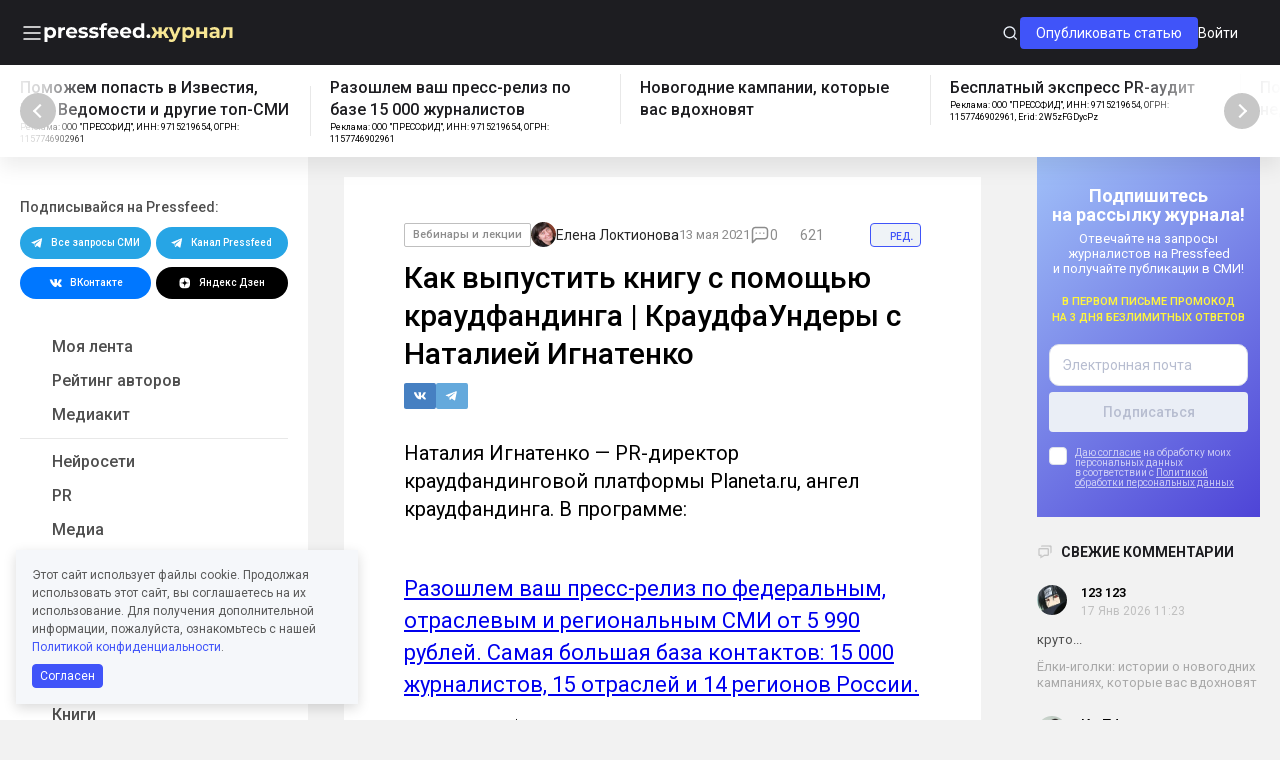

--- FILE ---
content_type: text/html; charset=UTF-8
request_url: https://news.pressfeed.ru/kak-vypustit-knigu-s-pomoshhyu-kraudfandinga-kraudfaundery-s-nataliej-ignatenko/
body_size: 48113
content:
<!doctype html><html lang="ru-RU"><head><meta charset="UTF-8"><meta name="viewport" content="width=device-width, initial-scale=1.0"><meta name="format-detection" content="telephone=no"><link rel="apple-touch-icon" sizes="180x180" href="https://news.pressfeed.ru/wp-content/themes/pressfeed-blog2/img/applications/apple-touch-icon.png?v=4"><link rel="icon" type="image/png" sizes="32x32" href="https://news.pressfeed.ru/wp-content/themes/pressfeed-blog2/img/applications/favicon-32x32.png?v=4"><link rel="icon" type="image/png" sizes="16x16" href="https://news.pressfeed.ru/wp-content/themes/pressfeed-blog2/img/applications/favicon-16x16.png?v=4"><link rel="manifest" href="https://news.pressfeed.ru/wp-content/themes/pressfeed-blog2/manifest.json"><link rel="mask-icon" href="https://news.pressfeed.ru/wp-content/themes/pressfeed-blog2/img/applications/safari-pinned-tab.svg?v=4" color="#5bbad5"><meta name="theme-color" content="#ffffff"> <script data-cfasync="false" data-no-defer="1" data-no-minify="1" data-no-optimize="1">var ewww_webp_supported=!1;function check_webp_feature(A,e){var w;e=void 0!==e?e:function(){},ewww_webp_supported?e(ewww_webp_supported):((w=new Image).onload=function(){ewww_webp_supported=0<w.width&&0<w.height,e&&e(ewww_webp_supported)},w.onerror=function(){e&&e(!1)},w.src="data:image/webp;base64,"+{alpha:"UklGRkoAAABXRUJQVlA4WAoAAAAQAAAAAAAAAAAAQUxQSAwAAAARBxAR/Q9ERP8DAABWUDggGAAAABQBAJ0BKgEAAQAAAP4AAA3AAP7mtQAAAA=="}[A])}check_webp_feature("alpha");</script><script data-cfasync="false" data-no-defer="1" data-no-minify="1" data-no-optimize="1">var Arrive=function(c,w){"use strict";if(c.MutationObserver&&"undefined"!=typeof HTMLElement){var r,a=0,u=(r=HTMLElement.prototype.matches||HTMLElement.prototype.webkitMatchesSelector||HTMLElement.prototype.mozMatchesSelector||HTMLElement.prototype.msMatchesSelector,{matchesSelector:function(e,t){return e instanceof HTMLElement&&r.call(e,t)},addMethod:function(e,t,r){var a=e[t];e[t]=function(){return r.length==arguments.length?r.apply(this,arguments):"function"==typeof a?a.apply(this,arguments):void 0}},callCallbacks:function(e,t){t&&t.options.onceOnly&&1==t.firedElems.length&&(e=[e[0]]);for(var r,a=0;r=e[a];a++)r&&r.callback&&r.callback.call(r.elem,r.elem);t&&t.options.onceOnly&&1==t.firedElems.length&&t.me.unbindEventWithSelectorAndCallback.call(t.target,t.selector,t.callback)},checkChildNodesRecursively:function(e,t,r,a){for(var i,n=0;i=e[n];n++)r(i,t,a)&&a.push({callback:t.callback,elem:i}),0<i.childNodes.length&&u.checkChildNodesRecursively(i.childNodes,t,r,a)},mergeArrays:function(e,t){var r,a={};for(r in e)e.hasOwnProperty(r)&&(a[r]=e[r]);for(r in t)t.hasOwnProperty(r)&&(a[r]=t[r]);return a},toElementsArray:function(e){return e=void 0!==e&&("number"!=typeof e.length||e===c)?[e]:e}}),e=(l.prototype.addEvent=function(e,t,r,a){a={target:e,selector:t,options:r,callback:a,firedElems:[]};return this._beforeAdding&&this._beforeAdding(a),this._eventsBucket.push(a),a},l.prototype.removeEvent=function(e){for(var t,r=this._eventsBucket.length-1;t=this._eventsBucket[r];r--)e(t)&&(this._beforeRemoving&&this._beforeRemoving(t),(t=this._eventsBucket.splice(r,1))&&t.length&&(t[0].callback=null))},l.prototype.beforeAdding=function(e){this._beforeAdding=e},l.prototype.beforeRemoving=function(e){this._beforeRemoving=e},l),t=function(i,n){var o=new e,l=this,s={fireOnAttributesModification:!1};return o.beforeAdding(function(t){var e=t.target;e!==c.document&&e!==c||(e=document.getElementsByTagName("html")[0]);var r=new MutationObserver(function(e){n.call(this,e,t)}),a=i(t.options);r.observe(e,a),t.observer=r,t.me=l}),o.beforeRemoving(function(e){e.observer.disconnect()}),this.bindEvent=function(e,t,r){t=u.mergeArrays(s,t);for(var a=u.toElementsArray(this),i=0;i<a.length;i++)o.addEvent(a[i],e,t,r)},this.unbindEvent=function(){var r=u.toElementsArray(this);o.removeEvent(function(e){for(var t=0;t<r.length;t++)if(this===w||e.target===r[t])return!0;return!1})},this.unbindEventWithSelectorOrCallback=function(r){var a=u.toElementsArray(this),i=r,e="function"==typeof r?function(e){for(var t=0;t<a.length;t++)if((this===w||e.target===a[t])&&e.callback===i)return!0;return!1}:function(e){for(var t=0;t<a.length;t++)if((this===w||e.target===a[t])&&e.selector===r)return!0;return!1};o.removeEvent(e)},this.unbindEventWithSelectorAndCallback=function(r,a){var i=u.toElementsArray(this);o.removeEvent(function(e){for(var t=0;t<i.length;t++)if((this===w||e.target===i[t])&&e.selector===r&&e.callback===a)return!0;return!1})},this},i=new function(){var s={fireOnAttributesModification:!1,onceOnly:!1,existing:!1};function n(e,t,r){return!(!u.matchesSelector(e,t.selector)||(e._id===w&&(e._id=a++),-1!=t.firedElems.indexOf(e._id)))&&(t.firedElems.push(e._id),!0)}var c=(i=new t(function(e){var t={attributes:!1,childList:!0,subtree:!0};return e.fireOnAttributesModification&&(t.attributes=!0),t},function(e,i){e.forEach(function(e){var t=e.addedNodes,r=e.target,a=[];null!==t&&0<t.length?u.checkChildNodesRecursively(t,i,n,a):"attributes"===e.type&&n(r,i)&&a.push({callback:i.callback,elem:r}),u.callCallbacks(a,i)})})).bindEvent;return i.bindEvent=function(e,t,r){t=void 0===r?(r=t,s):u.mergeArrays(s,t);var a=u.toElementsArray(this);if(t.existing){for(var i=[],n=0;n<a.length;n++)for(var o=a[n].querySelectorAll(e),l=0;l<o.length;l++)i.push({callback:r,elem:o[l]});if(t.onceOnly&&i.length)return r.call(i[0].elem,i[0].elem);setTimeout(u.callCallbacks,1,i)}c.call(this,e,t,r)},i},o=new function(){var a={};function i(e,t){return u.matchesSelector(e,t.selector)}var n=(o=new t(function(){return{childList:!0,subtree:!0}},function(e,r){e.forEach(function(e){var t=e.removedNodes,e=[];null!==t&&0<t.length&&u.checkChildNodesRecursively(t,r,i,e),u.callCallbacks(e,r)})})).bindEvent;return o.bindEvent=function(e,t,r){t=void 0===r?(r=t,a):u.mergeArrays(a,t),n.call(this,e,t,r)},o};d(HTMLElement.prototype),d(NodeList.prototype),d(HTMLCollection.prototype),d(HTMLDocument.prototype),d(Window.prototype);var n={};return s(i,n,"unbindAllArrive"),s(o,n,"unbindAllLeave"),n}function l(){this._eventsBucket=[],this._beforeAdding=null,this._beforeRemoving=null}function s(e,t,r){u.addMethod(t,r,e.unbindEvent),u.addMethod(t,r,e.unbindEventWithSelectorOrCallback),u.addMethod(t,r,e.unbindEventWithSelectorAndCallback)}function d(e){e.arrive=i.bindEvent,s(i,e,"unbindArrive"),e.leave=o.bindEvent,s(o,e,"unbindLeave")}}(window,void 0),ewww_webp_supported=!1;function check_webp_feature(e,t){var r;ewww_webp_supported?t(ewww_webp_supported):((r=new Image).onload=function(){ewww_webp_supported=0<r.width&&0<r.height,t(ewww_webp_supported)},r.onerror=function(){t(!1)},r.src="data:image/webp;base64,"+{alpha:"UklGRkoAAABXRUJQVlA4WAoAAAAQAAAAAAAAAAAAQUxQSAwAAAARBxAR/Q9ERP8DAABWUDggGAAAABQBAJ0BKgEAAQAAAP4AAA3AAP7mtQAAAA==",animation:"UklGRlIAAABXRUJQVlA4WAoAAAASAAAAAAAAAAAAQU5JTQYAAAD/////AABBTk1GJgAAAAAAAAAAAAAAAAAAAGQAAABWUDhMDQAAAC8AAAAQBxAREYiI/gcA"}[e])}function ewwwLoadImages(e){if(e){for(var t=document.querySelectorAll(".batch-image img, .image-wrapper a, .ngg-pro-masonry-item a, .ngg-galleria-offscreen-seo-wrapper a"),r=0,a=t.length;r<a;r++)ewwwAttr(t[r],"data-src",t[r].getAttribute("data-webp")),ewwwAttr(t[r],"data-thumbnail",t[r].getAttribute("data-webp-thumbnail"));for(var i=document.querySelectorAll(".rev_slider ul li"),r=0,a=i.length;r<a;r++){ewwwAttr(i[r],"data-thumb",i[r].getAttribute("data-webp-thumb"));for(var n=1;n<11;)ewwwAttr(i[r],"data-param"+n,i[r].getAttribute("data-webp-param"+n)),n++}for(r=0,a=(i=document.querySelectorAll(".rev_slider img")).length;r<a;r++)ewwwAttr(i[r],"data-lazyload",i[r].getAttribute("data-webp-lazyload"));for(var o=document.querySelectorAll("div.woocommerce-product-gallery__image"),r=0,a=o.length;r<a;r++)ewwwAttr(o[r],"data-thumb",o[r].getAttribute("data-webp-thumb"))}for(var l=document.querySelectorAll("video"),r=0,a=l.length;r<a;r++)ewwwAttr(l[r],"poster",e?l[r].getAttribute("data-poster-webp"):l[r].getAttribute("data-poster-image"));for(var s,c=document.querySelectorAll("img.ewww_webp_lazy_load"),r=0,a=c.length;r<a;r++)e&&(ewwwAttr(c[r],"data-lazy-srcset",c[r].getAttribute("data-lazy-srcset-webp")),ewwwAttr(c[r],"data-srcset",c[r].getAttribute("data-srcset-webp")),ewwwAttr(c[r],"data-lazy-src",c[r].getAttribute("data-lazy-src-webp")),ewwwAttr(c[r],"data-src",c[r].getAttribute("data-src-webp")),ewwwAttr(c[r],"data-orig-file",c[r].getAttribute("data-webp-orig-file")),ewwwAttr(c[r],"data-medium-file",c[r].getAttribute("data-webp-medium-file")),ewwwAttr(c[r],"data-large-file",c[r].getAttribute("data-webp-large-file")),null!=(s=c[r].getAttribute("srcset"))&&!1!==s&&s.includes("R0lGOD")&&ewwwAttr(c[r],"src",c[r].getAttribute("data-lazy-src-webp"))),c[r].className=c[r].className.replace(/\bewww_webp_lazy_load\b/,"");for(var w=document.querySelectorAll(".ewww_webp"),r=0,a=w.length;r<a;r++)e?(ewwwAttr(w[r],"srcset",w[r].getAttribute("data-srcset-webp")),ewwwAttr(w[r],"src",w[r].getAttribute("data-src-webp")),ewwwAttr(w[r],"data-orig-file",w[r].getAttribute("data-webp-orig-file")),ewwwAttr(w[r],"data-medium-file",w[r].getAttribute("data-webp-medium-file")),ewwwAttr(w[r],"data-large-file",w[r].getAttribute("data-webp-large-file")),ewwwAttr(w[r],"data-large_image",w[r].getAttribute("data-webp-large_image")),ewwwAttr(w[r],"data-src",w[r].getAttribute("data-webp-src"))):(ewwwAttr(w[r],"srcset",w[r].getAttribute("data-srcset-img")),ewwwAttr(w[r],"src",w[r].getAttribute("data-src-img"))),w[r].className=w[r].className.replace(/\bewww_webp\b/,"ewww_webp_loaded");window.jQuery&&jQuery.fn.isotope&&jQuery.fn.imagesLoaded&&(jQuery(".fusion-posts-container-infinite").imagesLoaded(function(){jQuery(".fusion-posts-container-infinite").hasClass("isotope")&&jQuery(".fusion-posts-container-infinite").isotope()}),jQuery(".fusion-portfolio:not(.fusion-recent-works) .fusion-portfolio-wrapper").imagesLoaded(function(){jQuery(".fusion-portfolio:not(.fusion-recent-works) .fusion-portfolio-wrapper").isotope()}))}function ewwwWebPInit(e){ewwwLoadImages(e),ewwwNggLoadGalleries(e),document.arrive(".ewww_webp",function(){ewwwLoadImages(e)}),document.arrive(".ewww_webp_lazy_load",function(){ewwwLoadImages(e)}),document.arrive("videos",function(){ewwwLoadImages(e)}),"loading"==document.readyState?document.addEventListener("DOMContentLoaded",ewwwJSONParserInit):("undefined"!=typeof galleries&&ewwwNggParseGalleries(e),ewwwWooParseVariations(e))}function ewwwAttr(e,t,r){null!=r&&!1!==r&&e.setAttribute(t,r)}function ewwwJSONParserInit(){"undefined"!=typeof galleries&&check_webp_feature("alpha",ewwwNggParseGalleries),check_webp_feature("alpha",ewwwWooParseVariations)}function ewwwWooParseVariations(e){if(e)for(var t=document.querySelectorAll("form.variations_form"),r=0,a=t.length;r<a;r++){var i=t[r].getAttribute("data-product_variations"),n=!1;try{for(var o in i=JSON.parse(i))void 0!==i[o]&&void 0!==i[o].image&&(void 0!==i[o].image.src_webp&&(i[o].image.src=i[o].image.src_webp,n=!0),void 0!==i[o].image.srcset_webp&&(i[o].image.srcset=i[o].image.srcset_webp,n=!0),void 0!==i[o].image.full_src_webp&&(i[o].image.full_src=i[o].image.full_src_webp,n=!0),void 0!==i[o].image.gallery_thumbnail_src_webp&&(i[o].image.gallery_thumbnail_src=i[o].image.gallery_thumbnail_src_webp,n=!0),void 0!==i[o].image.thumb_src_webp&&(i[o].image.thumb_src=i[o].image.thumb_src_webp,n=!0));n&&ewwwAttr(t[r],"data-product_variations",JSON.stringify(i))}catch(e){}}}function ewwwNggParseGalleries(e){if(e)for(var t in galleries){var r=galleries[t];galleries[t].images_list=ewwwNggParseImageList(r.images_list)}}function ewwwNggLoadGalleries(e){e&&document.addEventListener("ngg.galleria.themeadded",function(e,t){window.ngg_galleria._create_backup=window.ngg_galleria.create,window.ngg_galleria.create=function(e,t){var r=$(e).data("id");return galleries["gallery_"+r].images_list=ewwwNggParseImageList(galleries["gallery_"+r].images_list),window.ngg_galleria._create_backup(e,t)}})}function ewwwNggParseImageList(e){for(var t in e){var r=e[t];if(void 0!==r["image-webp"]&&(e[t].image=r["image-webp"],delete e[t]["image-webp"]),void 0!==r["thumb-webp"]&&(e[t].thumb=r["thumb-webp"],delete e[t]["thumb-webp"]),void 0!==r.full_image_webp&&(e[t].full_image=r.full_image_webp,delete e[t].full_image_webp),void 0!==r.srcsets)for(var a in r.srcsets)nggSrcset=r.srcsets[a],void 0!==r.srcsets[a+"-webp"]&&(e[t].srcsets[a]=r.srcsets[a+"-webp"],delete e[t].srcsets[a+"-webp"]);if(void 0!==r.full_srcsets)for(var i in r.full_srcsets)nggFSrcset=r.full_srcsets[i],void 0!==r.full_srcsets[i+"-webp"]&&(e[t].full_srcsets[i]=r.full_srcsets[i+"-webp"],delete e[t].full_srcsets[i+"-webp"])}return e}check_webp_feature("alpha",ewwwWebPInit);</script><meta name='robots' content='index, follow, max-image-preview:large, max-snippet:-1, max-video-preview:-1' /><link media="all" href="https://news.pressfeed.ru/wp-content/cache/autoptimize/css/autoptimize_44ca9f4bde7ee5e71e1e2ab78b54c368.css" rel="stylesheet"><title>Как выпустить книгу с помощью краудфандинга | КраудфаУндеры с Наталией Игнатенко | Pressfeed. Журнал</title><meta name="description" content="Как выпустить книгу с помощью краудфандинга | КраудфаУндеры с Наталией Игнатенко. Наталия Игнатенко — PR-директор краудфандинговой платформы Planeta.ru, ангел краудфандинга." /><link rel="canonical" href="https://news.pressfeed.ru/kak-vypustit-knigu-s-pomoshhyu-kraudfandinga-kraudfaundery-s-nataliej-ignatenko/" /><meta property="og:locale" content="ru_RU" /><meta property="og:type" content="article" /><meta property="og:title" content="Как выпустить книгу с помощью краудфандинга | КраудфаУндеры с Наталией Игнатенко | Pressfeed. Журнал" /><meta property="og:description" content="Как выпустить книгу с помощью краудфандинга | КраудфаУндеры с Наталией Игнатенко. Наталия Игнатенко — PR-директор краудфандинговой платформы Planeta.ru, ангел краудфандинга." /><meta property="og:url" content="https://news.pressfeed.ru/kak-vypustit-knigu-s-pomoshhyu-kraudfandinga-kraudfaundery-s-nataliej-ignatenko/" /><meta property="og:site_name" content="Pressfeed. Журнал" /><meta property="article:publisher" content="https://www.facebook.com/prsfd" /><meta property="article:published_time" content="2021-05-13T14:16:33+00:00" /><meta property="article:modified_time" content="2023-05-19T11:17:37+00:00" /><meta property="og:image" content="https://storage.yandexcloud.net/newspressfeed/wp-content/uploads/2021/05/869898.png" /><meta property="og:image:width" content="1280" /><meta property="og:image:height" content="720" /><meta property="og:image:type" content="image/png" /><meta name="author" content="Елена Локтионова" /><meta name="twitter:card" content="summary_large_image" /><meta name="twitter:creator" content="@prsfd" /><meta name="twitter:site" content="@prsfd" /><meta name="twitter:label1" content="Написано автором" /><meta name="twitter:data1" content="Елена Локтионова" /><meta name="twitter:label2" content="Примерное время для чтения" /><meta name="twitter:data2" content="2 минуты" /> <script type="application/ld+json" class="yoast-schema-graph">{"@context":"https://schema.org","@graph":[{"@type":"Article","@id":"https://news.pressfeed.ru/kak-vypustit-knigu-s-pomoshhyu-kraudfandinga-kraudfaundery-s-nataliej-ignatenko/#article","isPartOf":{"@id":"https://news.pressfeed.ru/kak-vypustit-knigu-s-pomoshhyu-kraudfandinga-kraudfaundery-s-nataliej-ignatenko/"},"author":{"name":"Елена Локтионова","@id":"https://news.pressfeed.ru/#/schema/person/58f4008423e22d4861ac69b14807ea64"},"headline":"Как выпустить книгу с помощью краудфандинга | КраудфаУндеры с Наталией Игнатенко","datePublished":"2021-05-13T14:16:33+00:00","dateModified":"2023-05-19T11:17:37+00:00","mainEntityOfPage":{"@id":"https://news.pressfeed.ru/kak-vypustit-knigu-s-pomoshhyu-kraudfandinga-kraudfaundery-s-nataliej-ignatenko/"},"wordCount":213,"commentCount":0,"publisher":{"@id":"https://news.pressfeed.ru/#organization"},"image":{"@id":"https://news.pressfeed.ru/kak-vypustit-knigu-s-pomoshhyu-kraudfandinga-kraudfaundery-s-nataliej-ignatenko/#primaryimage"},"thumbnailUrl":"https://storage.yandexcloud.net/newspressfeed/wp-content/uploads/2021/05/869898.png","keywords":["вебинары","Редакционный материал"],"articleSection":["Вебинары и лекции"],"inLanguage":"ru-RU","potentialAction":[{"@type":"CommentAction","name":"Comment","target":["https://news.pressfeed.ru/kak-vypustit-knigu-s-pomoshhyu-kraudfandinga-kraudfaundery-s-nataliej-ignatenko/#respond"]}]},{"@type":"WebPage","@id":"https://news.pressfeed.ru/kak-vypustit-knigu-s-pomoshhyu-kraudfandinga-kraudfaundery-s-nataliej-ignatenko/","url":"https://news.pressfeed.ru/kak-vypustit-knigu-s-pomoshhyu-kraudfandinga-kraudfaundery-s-nataliej-ignatenko/","name":"Как выпустить книгу с помощью краудфандинга | КраудфаУндеры с Наталией Игнатенко | Pressfeed. Журнал","isPartOf":{"@id":"https://news.pressfeed.ru/#website"},"primaryImageOfPage":{"@id":"https://news.pressfeed.ru/kak-vypustit-knigu-s-pomoshhyu-kraudfandinga-kraudfaundery-s-nataliej-ignatenko/#primaryimage"},"image":{"@id":"https://news.pressfeed.ru/kak-vypustit-knigu-s-pomoshhyu-kraudfandinga-kraudfaundery-s-nataliej-ignatenko/#primaryimage"},"thumbnailUrl":"https://storage.yandexcloud.net/newspressfeed/wp-content/uploads/2021/05/869898.png","datePublished":"2021-05-13T14:16:33+00:00","dateModified":"2023-05-19T11:17:37+00:00","description":"Как выпустить книгу с помощью краудфандинга | КраудфаУндеры с Наталией Игнатенко. Наталия Игнатенко — PR-директор краудфандинговой платформы Planeta.ru, ангел краудфандинга.","breadcrumb":{"@id":"https://news.pressfeed.ru/kak-vypustit-knigu-s-pomoshhyu-kraudfandinga-kraudfaundery-s-nataliej-ignatenko/#breadcrumb"},"inLanguage":"ru-RU","potentialAction":[{"@type":"ReadAction","target":["https://news.pressfeed.ru/kak-vypustit-knigu-s-pomoshhyu-kraudfandinga-kraudfaundery-s-nataliej-ignatenko/"]}]},{"@type":"ImageObject","inLanguage":"ru-RU","@id":"https://news.pressfeed.ru/kak-vypustit-knigu-s-pomoshhyu-kraudfandinga-kraudfaundery-s-nataliej-ignatenko/#primaryimage","url":"https://storage.yandexcloud.net/newspressfeed/wp-content/uploads/2021/05/869898.png","contentUrl":"https://storage.yandexcloud.net/newspressfeed/wp-content/uploads/2021/05/869898.png","width":1280,"height":720},{"@type":"BreadcrumbList","@id":"https://news.pressfeed.ru/kak-vypustit-knigu-s-pomoshhyu-kraudfandinga-kraudfaundery-s-nataliej-ignatenko/#breadcrumb","itemListElement":[{"@type":"ListItem","position":1,"name":"Home","item":"https://news.pressfeed.ru/"},{"@type":"ListItem","position":2,"name":"Как выпустить книгу с помощью краудфандинга | КраудфаУндеры с Наталией Игнатенко"}]},{"@type":"WebSite","@id":"https://news.pressfeed.ru/#website","url":"https://news.pressfeed.ru/","name":"Pressfeed. Журнал","description":"Ежедневно рассказываем главное о PR, маркетинге и медиа. Кейсы, руководства, инструменты для пиарщиков и маркетологов.","publisher":{"@id":"https://news.pressfeed.ru/#organization"},"potentialAction":[{"@type":"SearchAction","target":{"@type":"EntryPoint","urlTemplate":"https://news.pressfeed.ru/?s={search_term_string}"},"query-input":"required name=search_term_string"}],"inLanguage":"ru-RU"},{"@type":"Organization","@id":"https://news.pressfeed.ru/#organization","name":"Pressfeed. Журнал","url":"https://news.pressfeed.ru/","logo":{"@type":"ImageObject","inLanguage":"ru-RU","@id":"https://news.pressfeed.ru/#/schema/logo/image/","url":"https://storage.yandexcloud.net/newspressfeed/wp-content/uploads/2017/12/og-thumbnail.png","contentUrl":"https://storage.yandexcloud.net/newspressfeed/wp-content/uploads/2017/12/og-thumbnail.png","width":1200,"height":630,"caption":"Pressfeed. Журнал"},"image":{"@id":"https://news.pressfeed.ru/#/schema/logo/image/"},"sameAs":["https://www.facebook.com/prsfd","https://twitter.com/prsfd","https://www.instagram.com/pressfeed/","https://www.youtube.com/channel/UCUHWTLt4O6WUYXHYnRexaUw"]},{"@type":"Person","@id":"https://news.pressfeed.ru/#/schema/person/58f4008423e22d4861ac69b14807ea64","name":"Елена Локтионова","image":{"@type":"ImageObject","inLanguage":"ru-RU","@id":"https://news.pressfeed.ru/#/schema/person/image/","url":"https://secure.gravatar.com/avatar/04532daa00d4f23645e0ddbdc8d238b5?s=96&d=mm&r=g","contentUrl":"https://secure.gravatar.com/avatar/04532daa00d4f23645e0ddbdc8d238b5?s=96&d=mm&r=g","caption":"Елена Локтионова"},"description":"Главный редактор Pressfeed.ru. Экс-редактор журнала «Секрет фирмы» ИД «Коммерсантъ». Кандидат социологических наук. Более 20 лет занимаюсь деловой журналистикой.","sameAs":["https://pressfeed.ru/"],"url":"https://news.pressfeed.ru/author/loktionova/"}]}</script> <link rel='dns-prefetch' href='//news.pressfeed.ru' /><link rel='dns-prefetch' href='//code.jquery.com' /><link href='https://fonts.gstatic.com' crossorigin='anonymous' rel='preconnect' /><link rel="alternate" type="application/rss+xml" title="Pressfeed. Журнал &raquo; Лента комментариев к &laquo;Как выпустить книгу с помощью краудфандинга | КраудфаУндеры с Наталией Игнатенко&raquo;" href="https://news.pressfeed.ru/kak-vypustit-knigu-s-pomoshhyu-kraudfandinga-kraudfaundery-s-nataliej-ignatenko/feed/" /><style id='global-styles-inline-css' type='text/css'>body{--wp--preset--color--black: #000000;--wp--preset--color--cyan-bluish-gray: #abb8c3;--wp--preset--color--white: #ffffff;--wp--preset--color--pale-pink: #f78da7;--wp--preset--color--vivid-red: #cf2e2e;--wp--preset--color--luminous-vivid-orange: #ff6900;--wp--preset--color--luminous-vivid-amber: #fcb900;--wp--preset--color--light-green-cyan: #7bdcb5;--wp--preset--color--vivid-green-cyan: #00d084;--wp--preset--color--pale-cyan-blue: #8ed1fc;--wp--preset--color--vivid-cyan-blue: #0693e3;--wp--preset--color--vivid-purple: #9b51e0;--wp--preset--gradient--vivid-cyan-blue-to-vivid-purple: linear-gradient(135deg,rgba(6,147,227,1) 0%,rgb(155,81,224) 100%);--wp--preset--gradient--light-green-cyan-to-vivid-green-cyan: linear-gradient(135deg,rgb(122,220,180) 0%,rgb(0,208,130) 100%);--wp--preset--gradient--luminous-vivid-amber-to-luminous-vivid-orange: linear-gradient(135deg,rgba(252,185,0,1) 0%,rgba(255,105,0,1) 100%);--wp--preset--gradient--luminous-vivid-orange-to-vivid-red: linear-gradient(135deg,rgba(255,105,0,1) 0%,rgb(207,46,46) 100%);--wp--preset--gradient--very-light-gray-to-cyan-bluish-gray: linear-gradient(135deg,rgb(238,238,238) 0%,rgb(169,184,195) 100%);--wp--preset--gradient--cool-to-warm-spectrum: linear-gradient(135deg,rgb(74,234,220) 0%,rgb(151,120,209) 20%,rgb(207,42,186) 40%,rgb(238,44,130) 60%,rgb(251,105,98) 80%,rgb(254,248,76) 100%);--wp--preset--gradient--blush-light-purple: linear-gradient(135deg,rgb(255,206,236) 0%,rgb(152,150,240) 100%);--wp--preset--gradient--blush-bordeaux: linear-gradient(135deg,rgb(254,205,165) 0%,rgb(254,45,45) 50%,rgb(107,0,62) 100%);--wp--preset--gradient--luminous-dusk: linear-gradient(135deg,rgb(255,203,112) 0%,rgb(199,81,192) 50%,rgb(65,88,208) 100%);--wp--preset--gradient--pale-ocean: linear-gradient(135deg,rgb(255,245,203) 0%,rgb(182,227,212) 50%,rgb(51,167,181) 100%);--wp--preset--gradient--electric-grass: linear-gradient(135deg,rgb(202,248,128) 0%,rgb(113,206,126) 100%);--wp--preset--gradient--midnight: linear-gradient(135deg,rgb(2,3,129) 0%,rgb(40,116,252) 100%);--wp--preset--duotone--dark-grayscale: url('#wp-duotone-dark-grayscale');--wp--preset--duotone--grayscale: url('#wp-duotone-grayscale');--wp--preset--duotone--purple-yellow: url('#wp-duotone-purple-yellow');--wp--preset--duotone--blue-red: url('#wp-duotone-blue-red');--wp--preset--duotone--midnight: url('#wp-duotone-midnight');--wp--preset--duotone--magenta-yellow: url('#wp-duotone-magenta-yellow');--wp--preset--duotone--purple-green: url('#wp-duotone-purple-green');--wp--preset--duotone--blue-orange: url('#wp-duotone-blue-orange');--wp--preset--font-size--small: 13px;--wp--preset--font-size--medium: 20px;--wp--preset--font-size--large: 36px;--wp--preset--font-size--x-large: 42px;--wp--preset--spacing--20: 0.44rem;--wp--preset--spacing--30: 0.67rem;--wp--preset--spacing--40: 1rem;--wp--preset--spacing--50: 1.5rem;--wp--preset--spacing--60: 2.25rem;--wp--preset--spacing--70: 3.38rem;--wp--preset--spacing--80: 5.06rem;--wp--preset--shadow--natural: 6px 6px 9px rgba(0, 0, 0, 0.2);--wp--preset--shadow--deep: 12px 12px 50px rgba(0, 0, 0, 0.4);--wp--preset--shadow--sharp: 6px 6px 0px rgba(0, 0, 0, 0.2);--wp--preset--shadow--outlined: 6px 6px 0px -3px rgba(255, 255, 255, 1), 6px 6px rgba(0, 0, 0, 1);--wp--preset--shadow--crisp: 6px 6px 0px rgba(0, 0, 0, 1);}:where(.is-layout-flex){gap: 0.5em;}body .is-layout-flow > .alignleft{float: left;margin-inline-start: 0;margin-inline-end: 2em;}body .is-layout-flow > .alignright{float: right;margin-inline-start: 2em;margin-inline-end: 0;}body .is-layout-flow > .aligncenter{margin-left: auto !important;margin-right: auto !important;}body .is-layout-constrained > .alignleft{float: left;margin-inline-start: 0;margin-inline-end: 2em;}body .is-layout-constrained > .alignright{float: right;margin-inline-start: 2em;margin-inline-end: 0;}body .is-layout-constrained > .aligncenter{margin-left: auto !important;margin-right: auto !important;}body .is-layout-constrained > :where(:not(.alignleft):not(.alignright):not(.alignfull)){max-width: var(--wp--style--global--content-size);margin-left: auto !important;margin-right: auto !important;}body .is-layout-constrained > .alignwide{max-width: var(--wp--style--global--wide-size);}body .is-layout-flex{display: flex;}body .is-layout-flex{flex-wrap: wrap;align-items: center;}body .is-layout-flex > *{margin: 0;}:where(.wp-block-columns.is-layout-flex){gap: 2em;}.has-black-color{color: var(--wp--preset--color--black) !important;}.has-cyan-bluish-gray-color{color: var(--wp--preset--color--cyan-bluish-gray) !important;}.has-white-color{color: var(--wp--preset--color--white) !important;}.has-pale-pink-color{color: var(--wp--preset--color--pale-pink) !important;}.has-vivid-red-color{color: var(--wp--preset--color--vivid-red) !important;}.has-luminous-vivid-orange-color{color: var(--wp--preset--color--luminous-vivid-orange) !important;}.has-luminous-vivid-amber-color{color: var(--wp--preset--color--luminous-vivid-amber) !important;}.has-light-green-cyan-color{color: var(--wp--preset--color--light-green-cyan) !important;}.has-vivid-green-cyan-color{color: var(--wp--preset--color--vivid-green-cyan) !important;}.has-pale-cyan-blue-color{color: var(--wp--preset--color--pale-cyan-blue) !important;}.has-vivid-cyan-blue-color{color: var(--wp--preset--color--vivid-cyan-blue) !important;}.has-vivid-purple-color{color: var(--wp--preset--color--vivid-purple) !important;}.has-black-background-color{background-color: var(--wp--preset--color--black) !important;}.has-cyan-bluish-gray-background-color{background-color: var(--wp--preset--color--cyan-bluish-gray) !important;}.has-white-background-color{background-color: var(--wp--preset--color--white) !important;}.has-pale-pink-background-color{background-color: var(--wp--preset--color--pale-pink) !important;}.has-vivid-red-background-color{background-color: var(--wp--preset--color--vivid-red) !important;}.has-luminous-vivid-orange-background-color{background-color: var(--wp--preset--color--luminous-vivid-orange) !important;}.has-luminous-vivid-amber-background-color{background-color: var(--wp--preset--color--luminous-vivid-amber) !important;}.has-light-green-cyan-background-color{background-color: var(--wp--preset--color--light-green-cyan) !important;}.has-vivid-green-cyan-background-color{background-color: var(--wp--preset--color--vivid-green-cyan) !important;}.has-pale-cyan-blue-background-color{background-color: var(--wp--preset--color--pale-cyan-blue) !important;}.has-vivid-cyan-blue-background-color{background-color: var(--wp--preset--color--vivid-cyan-blue) !important;}.has-vivid-purple-background-color{background-color: var(--wp--preset--color--vivid-purple) !important;}.has-black-border-color{border-color: var(--wp--preset--color--black) !important;}.has-cyan-bluish-gray-border-color{border-color: var(--wp--preset--color--cyan-bluish-gray) !important;}.has-white-border-color{border-color: var(--wp--preset--color--white) !important;}.has-pale-pink-border-color{border-color: var(--wp--preset--color--pale-pink) !important;}.has-vivid-red-border-color{border-color: var(--wp--preset--color--vivid-red) !important;}.has-luminous-vivid-orange-border-color{border-color: var(--wp--preset--color--luminous-vivid-orange) !important;}.has-luminous-vivid-amber-border-color{border-color: var(--wp--preset--color--luminous-vivid-amber) !important;}.has-light-green-cyan-border-color{border-color: var(--wp--preset--color--light-green-cyan) !important;}.has-vivid-green-cyan-border-color{border-color: var(--wp--preset--color--vivid-green-cyan) !important;}.has-pale-cyan-blue-border-color{border-color: var(--wp--preset--color--pale-cyan-blue) !important;}.has-vivid-cyan-blue-border-color{border-color: var(--wp--preset--color--vivid-cyan-blue) !important;}.has-vivid-purple-border-color{border-color: var(--wp--preset--color--vivid-purple) !important;}.has-vivid-cyan-blue-to-vivid-purple-gradient-background{background: var(--wp--preset--gradient--vivid-cyan-blue-to-vivid-purple) !important;}.has-light-green-cyan-to-vivid-green-cyan-gradient-background{background: var(--wp--preset--gradient--light-green-cyan-to-vivid-green-cyan) !important;}.has-luminous-vivid-amber-to-luminous-vivid-orange-gradient-background{background: var(--wp--preset--gradient--luminous-vivid-amber-to-luminous-vivid-orange) !important;}.has-luminous-vivid-orange-to-vivid-red-gradient-background{background: var(--wp--preset--gradient--luminous-vivid-orange-to-vivid-red) !important;}.has-very-light-gray-to-cyan-bluish-gray-gradient-background{background: var(--wp--preset--gradient--very-light-gray-to-cyan-bluish-gray) !important;}.has-cool-to-warm-spectrum-gradient-background{background: var(--wp--preset--gradient--cool-to-warm-spectrum) !important;}.has-blush-light-purple-gradient-background{background: var(--wp--preset--gradient--blush-light-purple) !important;}.has-blush-bordeaux-gradient-background{background: var(--wp--preset--gradient--blush-bordeaux) !important;}.has-luminous-dusk-gradient-background{background: var(--wp--preset--gradient--luminous-dusk) !important;}.has-pale-ocean-gradient-background{background: var(--wp--preset--gradient--pale-ocean) !important;}.has-electric-grass-gradient-background{background: var(--wp--preset--gradient--electric-grass) !important;}.has-midnight-gradient-background{background: var(--wp--preset--gradient--midnight) !important;}.has-small-font-size{font-size: var(--wp--preset--font-size--small) !important;}.has-medium-font-size{font-size: var(--wp--preset--font-size--medium) !important;}.has-large-font-size{font-size: var(--wp--preset--font-size--large) !important;}.has-x-large-font-size{font-size: var(--wp--preset--font-size--x-large) !important;}
.wp-block-navigation a:where(:not(.wp-element-button)){color: inherit;}
:where(.wp-block-columns.is-layout-flex){gap: 2em;}
.wp-block-pullquote{font-size: 1.5em;line-height: 1.6;}</style> <script type='text/javascript' id='thumbs_rating_scripts-js-extra'>var thumbs_rating_ajax = {"ajax_url":"https:\/\/news.pressfeed.ru\/wp-admin\/admin-ajax.php","nonce":"f0006a2df4"};</script> <link rel="https://api.w.org/" href="https://news.pressfeed.ru/wp-json/" /><link rel="alternate" type="application/json" href="https://news.pressfeed.ru/wp-json/wp/v2/posts/19729" /><link rel="EditURI" type="application/rsd+xml" title="RSD" href="https://news.pressfeed.ru/xmlrpc.php?rsd" /><link rel="wlwmanifest" type="application/wlwmanifest+xml" href="https://news.pressfeed.ru/wp-includes/wlwmanifest.xml" /><link rel='shortlink' href='https://news.pressfeed.ru/?p=19729' /><link rel="alternate" type="application/json+oembed" href="https://news.pressfeed.ru/wp-json/oembed/1.0/embed?url=https%3A%2F%2Fnews.pressfeed.ru%2Fkak-vypustit-knigu-s-pomoshhyu-kraudfandinga-kraudfaundery-s-nataliej-ignatenko%2F" /><link rel="alternate" type="text/xml+oembed" href="https://news.pressfeed.ru/wp-json/oembed/1.0/embed?url=https%3A%2F%2Fnews.pressfeed.ru%2Fkak-vypustit-knigu-s-pomoshhyu-kraudfandinga-kraudfaundery-s-nataliej-ignatenko%2F&#038;format=xml" /><meta name="onesignal" content="wordpress-plugin"/> <script>window.OneSignal = window.OneSignal || [];

      OneSignal.push( function() {
        OneSignal.SERVICE_WORKER_UPDATER_PATH = "OneSignalSDKUpdaterWorker.js.php";
                      OneSignal.SERVICE_WORKER_PATH = "OneSignalSDKWorker.js.php";
                      OneSignal.SERVICE_WORKER_PARAM = { scope: "/" };
        OneSignal.setDefaultNotificationUrl("https://news.pressfeed.ru");
        var oneSignal_options = {};
        window._oneSignalInitOptions = oneSignal_options;

        oneSignal_options['wordpress'] = true;
oneSignal_options['appId'] = '8b049e22-f754-4d6f-ad36-86c7ffc4add9';
oneSignal_options['allowLocalhostAsSecureOrigin'] = true;
oneSignal_options['welcomeNotification'] = { };
oneSignal_options['welcomeNotification']['title'] = "Pressfeed. Журнал";
oneSignal_options['welcomeNotification']['message'] = "Спасибо, вы подписались!";
oneSignal_options['welcomeNotification']['url'] = "https://news.pressfeed.ru/";
oneSignal_options['path'] = "https://news.pressfeed.ru/wp-content/plugins/onesignal-free-web-push-notifications/sdk_files/";
oneSignal_options['safari_web_id'] = "web.onesignal.auto.1a94b592-c98a-427e-9490-520bfcd23754";
oneSignal_options['promptOptions'] = { };
oneSignal_options['promptOptions']['actionMessage'] = "Получать уведомления Pressfeed о новых статьях про медиа и пиар?";
oneSignal_options['promptOptions']['exampleNotificationTitleDesktop'] = "Пример уведомления";
oneSignal_options['promptOptions']['exampleNotificationMessageDesktop'] = "Уведомления будут появляться на рабочем столе";
oneSignal_options['promptOptions']['exampleNotificationTitleMobile'] = "Пример уведомления";
oneSignal_options['promptOptions']['exampleNotificationMessageMobile'] = "Уведомления будут появляться на домашнем экране";
oneSignal_options['promptOptions']['exampleNotificationCaption'] = "(вы можете отписаться в любое время)";
oneSignal_options['promptOptions']['acceptButtonText'] = "Да, конечно!";
oneSignal_options['promptOptions']['cancelButtonText'] = "Отмена";
oneSignal_options['promptOptions']['siteName'] = "https://news.pressfeed.ru/";
oneSignal_options['promptOptions']['autoAcceptTitle'] = "Выберите «Разрешить»";
                OneSignal.init(window._oneSignalInitOptions);
                OneSignal.showSlidedownPrompt();      });

      function documentInitOneSignal() {
        var oneSignal_elements = document.getElementsByClassName("OneSignal-prompt");

        var oneSignalLinkClickHandler = function(event) { OneSignal.push(['registerForPushNotifications']); event.preventDefault(); };        for(var i = 0; i < oneSignal_elements.length; i++)
          oneSignal_elements[i].addEventListener('click', oneSignalLinkClickHandler, false);
      }

      if (document.readyState === 'complete') {
           documentInitOneSignal();
      }
      else {
           window.addEventListener("load", function(event){
               documentInitOneSignal();
          });
      }</script> <noscript><style>.lazyload[data-src]{display:none !important;}</style></noscript><style>.lazyload{background-image:none !important;}.lazyload:before{background-image:none !important;}</style></head><body class="post-template-default single single-post postid-19729 single-format-standard">
<script data-cfasync="false" data-no-defer="1" data-no-minify="1" data-no-optimize="1">if(typeof ewww_webp_supported==="undefined"){var ewww_webp_supported=!1}if(ewww_webp_supported){document.body.classList.add("webp-support")}</script><header class="header"><div class="header__container"><div class="header__section--left"> <svg class="menu-burger" width="24" height="24" viewBox="0 0 24 24" fill="none" xmlns="http://www.w3.org/2000/svg"> <path d="M4 6H20" stroke="white" stroke-width="1.5" stroke-linecap="round" stroke-linejoin="round"/> <path d="M4 12H20" stroke="white" stroke-width="1.5" stroke-linecap="round" stroke-linejoin="round"/> <path d="M4 18H20" stroke="white" stroke-width="1.5" stroke-linecap="round" stroke-linejoin="round"/> </svg><div class="header__logo logo"> <a class="logo__link" href="/"> <svg class="logo__item" width="190" height="21" viewBox="0 0 190 21" fill="none" xmlns="http://www.w3.org/2000/svg"> <path d="M6.79994 16.16C5.89328 16.16 5.09994 15.96 4.41994 15.56C3.73994 15.16 3.20661 14.5533 2.81994 13.74C2.44661 12.9133 2.25994 11.8733 2.25994 10.62C2.25994 9.35333 2.43994 8.31333 2.79994 7.5C3.15994 6.68667 3.67994 6.08 4.35994 5.68C5.03994 5.28 5.85327 5.08 6.79994 5.08C7.81327 5.08 8.71994 5.31333 9.51994 5.78C10.3333 6.23333 10.9733 6.87333 11.4399 7.7C11.9199 8.52667 12.1599 9.5 12.1599 10.62C12.1599 11.7533 11.9199 12.7333 11.4399 13.56C10.9733 14.3867 10.3333 15.0267 9.51994 15.48C8.71994 15.9333 7.81327 16.16 6.79994 16.16ZM0.439941 19.88V5.24H3.41994V7.44L3.35994 10.64L3.55994 13.82V19.88H0.439941ZM6.25994 13.6C6.77994 13.6 7.23994 13.48 7.63994 13.24C8.05328 13 8.37994 12.66 8.61994 12.22C8.87327 11.7667 8.99994 11.2333 8.99994 10.62C8.99994 9.99333 8.87327 9.46 8.61994 9.02C8.37994 8.58 8.05328 8.24 7.63994 8C7.23994 7.76 6.77994 7.64 6.25994 7.64C5.73994 7.64 5.27327 7.76 4.85994 8C4.44661 8.24 4.11994 8.58 3.87994 9.02C3.63994 9.46 3.51994 9.99333 3.51994 10.62C3.51994 11.2333 3.63994 11.7667 3.87994 12.22C4.11994 12.66 4.44661 13 4.85994 13.24C5.27327 13.48 5.73994 13.6 6.25994 13.6Z" fill="white"/> <path d="M14.2485 16V5.24H17.2285V8.28L16.8085 7.4C17.1285 6.64 17.6419 6.06667 18.3485 5.68C19.0552 5.28 19.9152 5.08 20.9285 5.08V7.96C20.7952 7.94667 20.6752 7.94 20.5685 7.94C20.4619 7.92667 20.3485 7.92 20.2285 7.92C19.3752 7.92 18.6819 8.16667 18.1485 8.66C17.6285 9.14 17.3685 9.89333 17.3685 10.92V16H14.2485Z" fill="white"/> <path d="M28.0456 16.16C26.8189 16.16 25.7389 15.92 24.8056 15.44C23.8856 14.96 23.1722 14.3067 22.6656 13.48C22.1589 12.64 21.9056 11.6867 21.9056 10.62C21.9056 9.54 22.1522 8.58667 22.6456 7.76C23.1522 6.92 23.8389 6.26667 24.7056 5.8C25.5722 5.32 26.5522 5.08 27.6456 5.08C28.6989 5.08 29.6456 5.30667 30.4856 5.76C31.3389 6.2 32.0122 6.84 32.5056 7.68C32.9989 8.50667 33.2456 9.5 33.2456 10.66C33.2456 10.78 33.2389 10.92 33.2256 11.08C33.2122 11.2267 33.1989 11.3667 33.1856 11.5H24.4456V9.68H31.5456L30.3456 10.22C30.3456 9.66 30.2322 9.17333 30.0056 8.76C29.7789 8.34667 29.4656 8.02667 29.0656 7.8C28.6656 7.56 28.1989 7.44 27.6656 7.44C27.1322 7.44 26.6589 7.56 26.2456 7.8C25.8456 8.02667 25.5322 8.35333 25.3056 8.78C25.0789 9.19333 24.9656 9.68667 24.9656 10.26V10.74C24.9656 11.3267 25.0922 11.8467 25.3456 12.3C25.6122 12.74 25.9789 13.08 26.4456 13.32C26.9256 13.5467 27.4856 13.66 28.1256 13.66C28.6989 13.66 29.1989 13.5733 29.6256 13.4C30.0656 13.2267 30.4656 12.9667 30.8256 12.62L32.4856 14.42C31.9922 14.98 31.3722 15.4133 30.6256 15.72C29.8789 16.0133 29.0189 16.16 28.0456 16.16Z" fill="white"/> <path d="M38.9428 16.16C38.0228 16.16 37.1361 16.0533 36.2828 15.84C35.4428 15.6133 34.7761 15.3333 34.2828 15L35.3228 12.76C35.8161 13.0667 36.3961 13.32 37.0628 13.52C37.7428 13.7067 38.4094 13.8 39.0628 13.8C39.7828 13.8 40.2894 13.7133 40.5828 13.54C40.8894 13.3667 41.0428 13.1267 41.0428 12.82C41.0428 12.5667 40.9228 12.38 40.6828 12.26C40.4561 12.1267 40.1494 12.0267 39.7628 11.96C39.3761 11.8933 38.9494 11.8267 38.4828 11.76C38.0294 11.6933 37.5694 11.6067 37.1028 11.5C36.6361 11.38 36.2094 11.2067 35.8228 10.98C35.4361 10.7533 35.1228 10.4467 34.8828 10.06C34.6561 9.67333 34.5428 9.17333 34.5428 8.56C34.5428 7.88 34.7361 7.28 35.1228 6.76C35.5228 6.24 36.0961 5.83333 36.8428 5.54C37.5894 5.23333 38.4828 5.08 39.5228 5.08C40.2561 5.08 41.0028 5.16 41.7628 5.32C42.5228 5.48 43.1561 5.71333 43.6628 6.02L42.6228 8.24C42.1028 7.93333 41.5761 7.72667 41.0428 7.62C40.5228 7.5 40.0161 7.44 39.5228 7.44C38.8294 7.44 38.3228 7.53333 38.0028 7.72C37.6828 7.90667 37.5228 8.14667 37.5228 8.44C37.5228 8.70667 37.6361 8.90667 37.8628 9.04C38.1028 9.17333 38.4161 9.28 38.8028 9.36C39.1894 9.44 39.6094 9.51333 40.0628 9.58C40.5294 9.63333 40.9961 9.72 41.4628 9.84C41.9294 9.96 42.3494 10.1333 42.7228 10.36C43.1094 10.5733 43.4228 10.8733 43.6628 11.26C43.9028 11.6333 44.0228 12.1267 44.0228 12.74C44.0228 13.4067 43.8228 14 43.4228 14.52C43.0228 15.0267 42.4428 15.4267 41.6828 15.72C40.9361 16.0133 40.0228 16.16 38.9428 16.16Z" fill="white"/> <path d="M49.5678 16.16C48.6478 16.16 47.7611 16.0533 46.9078 15.84C46.0678 15.6133 45.4011 15.3333 44.9078 15L45.9478 12.76C46.4411 13.0667 47.0211 13.32 47.6878 13.52C48.3678 13.7067 49.0344 13.8 49.6878 13.8C50.4078 13.8 50.9144 13.7133 51.2078 13.54C51.5144 13.3667 51.6678 13.1267 51.6678 12.82C51.6678 12.5667 51.5478 12.38 51.3078 12.26C51.0811 12.1267 50.7744 12.0267 50.3878 11.96C50.0011 11.8933 49.5744 11.8267 49.1078 11.76C48.6544 11.6933 48.1944 11.6067 47.7278 11.5C47.2611 11.38 46.8344 11.2067 46.4478 10.98C46.0611 10.7533 45.7478 10.4467 45.5078 10.06C45.2811 9.67333 45.1678 9.17333 45.1678 8.56C45.1678 7.88 45.3611 7.28 45.7478 6.76C46.1478 6.24 46.7211 5.83333 47.4678 5.54C48.2144 5.23333 49.1078 5.08 50.1478 5.08C50.8811 5.08 51.6278 5.16 52.3878 5.32C53.1478 5.48 53.7811 5.71333 54.2878 6.02L53.2478 8.24C52.7278 7.93333 52.2011 7.72667 51.6678 7.62C51.1478 7.5 50.6411 7.44 50.1478 7.44C49.4544 7.44 48.9478 7.53333 48.6278 7.72C48.3078 7.90667 48.1478 8.14667 48.1478 8.44C48.1478 8.70667 48.2611 8.90667 48.4878 9.04C48.7278 9.17333 49.0411 9.28 49.4278 9.36C49.8144 9.44 50.2344 9.51333 50.6878 9.58C51.1544 9.63333 51.6211 9.72 52.0878 9.84C52.5544 9.96 52.9744 10.1333 53.3478 10.36C53.7344 10.5733 54.0478 10.8733 54.2878 11.26C54.5278 11.6333 54.6478 12.1267 54.6478 12.74C54.6478 13.4067 54.4478 14 54.0478 14.52C53.6478 15.0267 53.0678 15.4267 52.3078 15.72C51.5611 16.0133 50.6478 16.16 49.5678 16.16Z" fill="white"/> <path d="M56.9528 16V5C56.9528 3.78667 57.3128 2.82 58.0328 2.1C58.7528 1.36667 59.7794 1 61.1128 1C61.5661 1 61.9994 1.04667 62.4128 1.14C62.8394 1.23333 63.1994 1.38 63.4928 1.58L62.6728 3.84C62.4994 3.72 62.3061 3.62667 62.0928 3.56C61.8794 3.49333 61.6528 3.46 61.4128 3.46C60.9594 3.46 60.6061 3.59333 60.3528 3.86C60.1128 4.11333 59.9928 4.5 59.9928 5.02V6.02L60.0728 7.36V16H56.9528ZM55.2928 7.88V5.48H62.7528V7.88H55.2928Z" fill="white"/> <path d="M69.5104 16.16C68.2837 16.16 67.2037 15.92 66.2704 15.44C65.3504 14.96 64.6371 14.3067 64.1304 13.48C63.6237 12.64 63.3704 11.6867 63.3704 10.62C63.3704 9.54 63.6171 8.58667 64.1104 7.76C64.6171 6.92 65.3037 6.26667 66.1704 5.8C67.0371 5.32 68.0171 5.08 69.1104 5.08C70.1637 5.08 71.1104 5.30667 71.9504 5.76C72.8037 6.2 73.4771 6.84 73.9704 7.68C74.4637 8.50667 74.7104 9.5 74.7104 10.66C74.7104 10.78 74.7038 10.92 74.6904 11.08C74.6771 11.2267 74.6637 11.3667 74.6504 11.5H65.9104V9.68H73.0104L71.8104 10.22C71.8104 9.66 71.6971 9.17333 71.4704 8.76C71.2437 8.34667 70.9304 8.02667 70.5304 7.8C70.1304 7.56 69.6637 7.44 69.1304 7.44C68.5971 7.44 68.1237 7.56 67.7104 7.8C67.3104 8.02667 66.9971 8.35333 66.7704 8.78C66.5437 9.19333 66.4304 9.68667 66.4304 10.26V10.74C66.4304 11.3267 66.5571 11.8467 66.8104 12.3C67.0771 12.74 67.4437 13.08 67.9104 13.32C68.3904 13.5467 68.9504 13.66 69.5904 13.66C70.1637 13.66 70.6637 13.5733 71.0904 13.4C71.5304 13.2267 71.9304 12.9667 72.2904 12.62L73.9504 14.42C73.4571 14.98 72.8371 15.4133 72.0904 15.72C71.3437 16.0133 70.4837 16.16 69.5104 16.16Z" fill="white"/> <path d="M82.1276 16.16C80.9009 16.16 79.8209 15.92 78.8876 15.44C77.9676 14.96 77.2543 14.3067 76.7476 13.48C76.2409 12.64 75.9876 11.6867 75.9876 10.62C75.9876 9.54 76.2343 8.58667 76.7276 7.76C77.2343 6.92 77.9209 6.26667 78.7876 5.8C79.6543 5.32 80.6343 5.08 81.7276 5.08C82.7809 5.08 83.7276 5.30667 84.5676 5.76C85.4209 6.2 86.0943 6.84 86.5876 7.68C87.0809 8.50667 87.3276 9.5 87.3276 10.66C87.3276 10.78 87.3209 10.92 87.3076 11.08C87.2943 11.2267 87.2809 11.3667 87.2676 11.5H78.5276V9.68H85.6276L84.4276 10.22C84.4276 9.66 84.3143 9.17333 84.0876 8.76C83.8609 8.34667 83.5476 8.02667 83.1476 7.8C82.7476 7.56 82.2809 7.44 81.7476 7.44C81.2143 7.44 80.7409 7.56 80.3276 7.8C79.9276 8.02667 79.6143 8.35333 79.3876 8.78C79.1609 9.19333 79.0476 9.68667 79.0476 10.26V10.74C79.0476 11.3267 79.1743 11.8467 79.4276 12.3C79.6943 12.74 80.0609 13.08 80.5276 13.32C81.0076 13.5467 81.5676 13.66 82.2076 13.66C82.7809 13.66 83.2809 13.5733 83.7076 13.4C84.1476 13.2267 84.5476 12.9667 84.9076 12.62L86.5676 14.42C86.0743 14.98 85.4543 15.4133 84.7076 15.72C83.9609 16.0133 83.1009 16.16 82.1276 16.16Z" fill="white"/> <path d="M94.0248 16.16C93.0115 16.16 92.0981 15.9333 91.2848 15.48C90.4715 15.0133 89.8248 14.3667 89.3448 13.54C88.8781 12.7133 88.6448 11.74 88.6448 10.62C88.6448 9.48667 88.8781 8.50667 89.3448 7.68C89.8248 6.85333 90.4715 6.21333 91.2848 5.76C92.0981 5.30667 93.0115 5.08 94.0248 5.08C94.9315 5.08 95.7248 5.28 96.4048 5.68C97.0848 6.08 97.6115 6.68667 97.9848 7.5C98.3581 8.31333 98.5448 9.35333 98.5448 10.62C98.5448 11.8733 98.3648 12.9133 98.0048 13.74C97.6448 14.5533 97.1248 15.16 96.4448 15.56C95.7781 15.96 94.9715 16.16 94.0248 16.16ZM94.5648 13.6C95.0715 13.6 95.5315 13.48 95.9448 13.24C96.3581 13 96.6848 12.66 96.9248 12.22C97.1781 11.7667 97.3048 11.2333 97.3048 10.62C97.3048 9.99333 97.1781 9.46 96.9248 9.02C96.6848 8.58 96.3581 8.24 95.9448 8C95.5315 7.76 95.0715 7.64 94.5648 7.64C94.0448 7.64 93.5781 7.76 93.1648 8C92.7515 8.24 92.4181 8.58 92.1648 9.02C91.9248 9.46 91.8048 9.99333 91.8048 10.62C91.8048 11.2333 91.9248 11.7667 92.1648 12.22C92.4181 12.66 92.7515 13 93.1648 13.24C93.5781 13.48 94.0448 13.6 94.5648 13.6ZM97.3848 16V13.8L97.4448 10.6L97.2448 7.42V1.16H100.365V16H97.3848Z" fill="white"/> <path d="M104.432 16.16C103.899 16.16 103.439 15.98 103.052 15.62C102.679 15.2467 102.492 14.7733 102.492 14.2C102.492 13.6267 102.679 13.1667 103.052 12.82C103.439 12.46 103.899 12.28 104.432 12.28C104.979 12.28 105.439 12.46 105.812 12.82C106.186 13.1667 106.372 13.6267 106.372 14.2C106.372 14.7733 106.186 15.2467 105.812 15.62C105.439 15.98 104.979 16.16 104.432 16.16Z" fill="white"/> <path d="M121.44 16.0001L118.58 10.9001L121.1 9.40008L125.14 16.0001H121.44ZM116.74 11.9201V9.42008H120.48V11.9201H116.74ZM121.42 10.9801L118.48 10.6601L121.58 5.24008H124.88L121.42 10.9801ZM110.8 16.0001H107.12L111.14 9.40008L113.66 10.9001L110.8 16.0001ZM117.66 16.0001H114.58V5.24008H117.66V16.0001ZM115.5 11.9201H111.78V9.42008H115.5V11.9201ZM110.82 10.9801L107.36 5.24008H110.66L113.74 10.6601L110.82 10.9801Z" fill="#F7E693"/> <path d="M127.616 20.0401C127.056 20.0401 126.503 19.9534 125.956 19.7801C125.41 19.6067 124.963 19.3667 124.616 19.0601L125.756 16.8401C125.996 17.0534 126.27 17.2201 126.576 17.3401C126.896 17.4601 127.21 17.5201 127.516 17.5201C127.956 17.5201 128.303 17.4134 128.556 17.2001C128.823 17.0001 129.063 16.6601 129.276 16.1801L129.836 14.8601L130.076 14.5201L133.936 5.24008H136.936L132.076 16.6601C131.73 17.5267 131.33 18.2067 130.876 18.7001C130.436 19.1934 129.943 19.5401 129.396 19.7401C128.863 19.9401 128.27 20.0401 127.616 20.0401ZM129.456 16.4201L124.656 5.24008H127.876L131.596 14.2401L129.456 16.4201Z" fill="#F7E693"/> <path d="M144.782 16.1601C143.875 16.1601 143.082 15.9601 142.402 15.5601C141.722 15.1601 141.188 14.5534 140.802 13.7401C140.428 12.9134 140.242 11.8734 140.242 10.6201C140.242 9.35341 140.422 8.31341 140.782 7.50008C141.142 6.68674 141.662 6.08008 142.342 5.68008C143.022 5.28008 143.835 5.08008 144.782 5.08008C145.795 5.08008 146.702 5.31341 147.502 5.78008C148.315 6.23341 148.955 6.87341 149.422 7.70008C149.902 8.52674 150.142 9.50008 150.142 10.6201C150.142 11.7534 149.902 12.7334 149.422 13.5601C148.955 14.3867 148.315 15.0267 147.502 15.4801C146.702 15.9334 145.795 16.1601 144.782 16.1601ZM138.422 19.8801V5.24008H141.402V7.44008L141.342 10.6401L141.542 13.8201V19.8801H138.422ZM144.242 13.6001C144.762 13.6001 145.222 13.4801 145.622 13.2401C146.035 13.0001 146.362 12.6601 146.602 12.2201C146.855 11.7667 146.982 11.2334 146.982 10.6201C146.982 9.99341 146.855 9.46008 146.602 9.02008C146.362 8.58008 146.035 8.24008 145.622 8.00008C145.222 7.76008 144.762 7.64008 144.242 7.64008C143.722 7.64008 143.255 7.76008 142.842 8.00008C142.428 8.24008 142.102 8.58008 141.862 9.02008C141.622 9.46008 141.502 9.99341 141.502 10.6201C141.502 11.2334 141.622 11.7667 141.862 12.2201C142.102 12.6601 142.428 13.0001 142.842 13.2401C143.255 13.4801 143.722 13.6001 144.242 13.6001Z" fill="#F7E693"/> <path d="M152.328 16.0001V5.24008H155.428V9.44008H160.108V5.24008H163.228V16.0001H160.108V11.9801H155.428V16.0001H152.328Z" fill="#F7E693"/> <path d="M172.655 16.0001V13.9001L172.455 13.4401V9.68008C172.455 9.01341 172.248 8.49341 171.835 8.12008C171.435 7.74674 170.815 7.56008 169.975 7.56008C169.402 7.56008 168.835 7.65341 168.275 7.84008C167.728 8.01341 167.262 8.25341 166.875 8.56008L165.755 6.38008C166.342 5.96674 167.048 5.64674 167.875 5.42008C168.702 5.19341 169.542 5.08008 170.395 5.08008C172.035 5.08008 173.308 5.46674 174.215 6.24008C175.122 7.01341 175.575 8.22008 175.575 9.86008V16.0001H172.655ZM169.375 16.1601C168.535 16.1601 167.815 16.0201 167.215 15.7401C166.615 15.4467 166.155 15.0534 165.835 14.5601C165.515 14.0667 165.355 13.5134 165.355 12.9001C165.355 12.2601 165.508 11.7001 165.815 11.2201C166.135 10.7401 166.635 10.3667 167.315 10.1001C167.995 9.82008 168.882 9.68008 169.975 9.68008H172.835V11.5001H170.315C169.582 11.5001 169.075 11.6201 168.795 11.8601C168.528 12.1001 168.395 12.4001 168.395 12.7601C168.395 13.1601 168.548 13.4801 168.855 13.7201C169.175 13.9467 169.608 14.0601 170.155 14.0601C170.675 14.0601 171.142 13.9401 171.555 13.7001C171.968 13.4467 172.268 13.0801 172.455 12.6001L172.935 14.0401C172.708 14.7334 172.295 15.2601 171.695 15.6201C171.095 15.9801 170.322 16.1601 169.375 16.1601Z" fill="#F7E693"/> <path d="M176.925 15.9801L177.085 13.4201C177.165 13.4334 177.245 13.4467 177.325 13.4601C177.405 13.4601 177.479 13.4601 177.545 13.4601C177.919 13.4601 178.212 13.3534 178.425 13.1401C178.639 12.9267 178.799 12.6401 178.905 12.2801C179.012 11.9067 179.085 11.4867 179.125 11.0201C179.179 10.5534 179.219 10.0667 179.245 9.56008L179.405 5.24008H188.605V16.0001H185.485V7.04008L186.185 7.80008H181.465L182.125 7.00008L181.985 9.70008C181.945 10.6601 181.865 11.5401 181.745 12.3401C181.639 13.1401 181.459 13.8334 181.205 14.4201C180.952 14.9934 180.612 15.4401 180.185 15.7601C179.759 16.0667 179.212 16.2201 178.545 16.2201C178.305 16.2201 178.052 16.2001 177.785 16.1601C177.519 16.1201 177.232 16.0601 176.925 15.9801Z" fill="#F7E693"/> </svg> </a></div></div><nav class="header__menu"><ul id="menu-main-menu" class="header__menu-list"><li id="menu-item-42752" class="menu-item menu-item-type-custom menu-item-object-custom menu-item-42752"><a href="https://pressfeed.ru/s-jours.html?utm_source=news&utm_medium=organic&utm_campaign=https://news.pressfeed.ru/kak-vypustit-knigu-s-pomoshhyu-kraudfandinga-kraudfaundery-s-nataliej-ignatenko/&utm_content=menu" rel="nofollow noreferrer noopener" target="_blank">Журналистам<svg class="menu__arrow" width="16" height="16" viewBox="0 0 16 16" fill="none" xmlns="http://www.w3.org/2000/svg"><path d="M4 7L8 11L12 7" stroke="white" stroke-width="1.4" stroke-linecap="round" stroke-linejoin="round"/></svg></a></li><li id="menu-item-42753" class="menu-item menu-item-type-custom menu-item-object-custom menu-item-42753"><a href="https://pressfeed.ru/s-experts.html?utm_source=news&utm_medium=organic&utm_campaign=https://news.pressfeed.ru/kak-vypustit-knigu-s-pomoshhyu-kraudfandinga-kraudfaundery-s-nataliej-ignatenko/&utm_content=menu" rel="nofollow noreferrer noopener" target="_blank">Экспертам<svg class="menu__arrow" width="16" height="16" viewBox="0 0 16 16" fill="none" xmlns="http://www.w3.org/2000/svg"><path d="M4 7L8 11L12 7" stroke="white" stroke-width="1.4" stroke-linecap="round" stroke-linejoin="round"/></svg></a></li><li id="menu-item-42754" class="menu-item menu-item-type-custom menu-item-object-custom menu-item-42754"><a href="https://pressfeed.ru/s-plans.html?utm_source=news&utm_medium=organic&utm_campaign=https://news.pressfeed.ru/kak-vypustit-knigu-s-pomoshhyu-kraudfandinga-kraudfaundery-s-nataliej-ignatenko/&utm_content=menu" rel="nofollow noreferrer noopener" target="_blank">Тарифы<svg class="menu__arrow" width="16" height="16" viewBox="0 0 16 16" fill="none" xmlns="http://www.w3.org/2000/svg"><path d="M4 7L8 11L12 7" stroke="white" stroke-width="1.4" stroke-linecap="round" stroke-linejoin="round"/></svg></a></li><li id="menu-item-42755" class="double-column menu-item menu-item-type-custom menu-item-object-custom menu-item-has-children menu-item-42755"><a href="#?utm_source=news&utm_medium=organic&utm_campaign=https://news.pressfeed.ru/kak-vypustit-knigu-s-pomoshhyu-kraudfandinga-kraudfaundery-s-nataliej-ignatenko/&utm_content=menu" rel="nofollow noreferrer noopener" target="_blank">База знаний<svg class="menu__arrow" width="16" height="16" viewBox="0 0 16 16" fill="none" xmlns="http://www.w3.org/2000/svg"><path d="M4 7L8 11L12 7" stroke="white" stroke-width="1.4" stroke-linecap="round" stroke-linejoin="round"/></svg></a><ul class="sub-menu"><li id="menu-item-42756" class="books menu-item menu-item-type-custom menu-item-object-custom menu-item-42756"><a href="https://pressfeed.ru/s-books.html?utm_source=news&utm_medium=organic&utm_campaign=https://news.pressfeed.ru/kak-vypustit-knigu-s-pomoshhyu-kraudfandinga-kraudfaundery-s-nataliej-ignatenko/&utm_content=menu" rel="nofollow noreferrer noopener" target="_blank">Бесплатные книги <small>Наши эксперты делятся опытом</small><svg class="menu__arrow" width="16" height="16" viewBox="0 0 16 16" fill="none" xmlns="http://www.w3.org/2000/svg"><path d="M4 7L8 11L12 7" stroke="white" stroke-width="1.4" stroke-linecap="round" stroke-linejoin="round"/></svg></a></li><li id="menu-item-42757" class="courses menu-item menu-item-type-custom menu-item-object-custom menu-item-42757"><a href="https://pressfeed.ru/s-webinars.html?utm_source=news&utm_medium=organic&utm_campaign=https://news.pressfeed.ru/kak-vypustit-knigu-s-pomoshhyu-kraudfandinga-kraudfaundery-s-nataliej-ignatenko/&utm_content=menu" rel="nofollow noreferrer noopener" target="_blank">Курсы, лекции и вебинары <small>Топовые спикеры о продвижении бизнеса</small><svg class="menu__arrow" width="16" height="16" viewBox="0 0 16 16" fill="none" xmlns="http://www.w3.org/2000/svg"><path d="M4 7L8 11L12 7" stroke="white" stroke-width="1.4" stroke-linecap="round" stroke-linejoin="round"/></svg></a></li><li id="menu-item-42758" class="podcast menu-item menu-item-type-custom menu-item-object-custom menu-item-42758"><a href="https://pressfeed.ru/s-podcasts.html?utm_source=news&utm_medium=organic&utm_campaign=https://news.pressfeed.ru/kak-vypustit-knigu-s-pomoshhyu-kraudfandinga-kraudfaundery-s-nataliej-ignatenko/&utm_content=menu" rel="nofollow noreferrer noopener" target="_blank">Подкаст «Говорит контент» <small>Советы редактора с 25-летним опытом</small><svg class="menu__arrow" width="16" height="16" viewBox="0 0 16 16" fill="none" xmlns="http://www.w3.org/2000/svg"><path d="M4 7L8 11L12 7" stroke="white" stroke-width="1.4" stroke-linecap="round" stroke-linejoin="round"/></svg></a></li><li id="menu-item-42759" class="cases menu-item menu-item-type-custom menu-item-object-custom menu-item-42759"><a href="https://pressfeed.ru/s-cases.html?utm_source=news&utm_medium=organic&utm_campaign=https://news.pressfeed.ru/kak-vypustit-knigu-s-pomoshhyu-kraudfandinga-kraudfaundery-s-nataliej-ignatenko/&utm_content=menu" rel="nofollow noreferrer noopener" target="_blank">Кейсы <small>Результаты наших пользователей</small><svg class="menu__arrow" width="16" height="16" viewBox="0 0 16 16" fill="none" xmlns="http://www.w3.org/2000/svg"><path d="M4 7L8 11L12 7" stroke="white" stroke-width="1.4" stroke-linecap="round" stroke-linejoin="round"/></svg></a></li><li id="menu-item-42760" class="questions menu-item menu-item-type-custom menu-item-object-custom menu-item-42760"><a href="https://pressfeed.ru/faq.html?utm_source=news&utm_medium=organic&utm_campaign=https://news.pressfeed.ru/kak-vypustit-knigu-s-pomoshhyu-kraudfandinga-kraudfaundery-s-nataliej-ignatenko/&utm_content=menu" rel="nofollow noreferrer noopener" target="_blank">Вопросы и ответы <small>Зачем использовать Pressfeed &#8212; 23 ответа</small><svg class="menu__arrow" width="16" height="16" viewBox="0 0 16 16" fill="none" xmlns="http://www.w3.org/2000/svg"><path d="M4 7L8 11L12 7" stroke="white" stroke-width="1.4" stroke-linecap="round" stroke-linejoin="round"/></svg></a></li></ul></li><li id="menu-item-60838" class="menu-item menu-item-type-custom menu-item-object-custom menu-item-has-children menu-item-60838"><a href="#?utm_source=news&utm_medium=organic&utm_campaign=https://news.pressfeed.ru/kak-vypustit-knigu-s-pomoshhyu-kraudfandinga-kraudfaundery-s-nataliej-ignatenko/&utm_content=menu" rel="nofollow noreferrer noopener" target="_blank">PR Ассистент<svg class="menu__arrow" width="16" height="16" viewBox="0 0 16 16" fill="none" xmlns="http://www.w3.org/2000/svg"><path d="M4 7L8 11L12 7" stroke="white" stroke-width="1.4" stroke-linecap="round" stroke-linejoin="round"/></svg></a><ul class="sub-menu"><li id="menu-item-60839" class="pr-for-tutor menu-item menu-item-type-custom menu-item-object-custom menu-item-60839"><a href="https://pressfeed.ru/curator?utm_source=news&utm_medium=organic&utm_campaign=https://news.pressfeed.ru/kak-vypustit-knigu-s-pomoshhyu-kraudfandinga-kraudfaundery-s-nataliej-ignatenko/&utm_content=menu" rel="nofollow noreferrer noopener" target="_blank">Куратор Pressfeed <small>Мы возьмем на себя всю работу с запросами. Экономьте ваше время и деньги.</small><svg class="menu__arrow" width="16" height="16" viewBox="0 0 16 16" fill="none" xmlns="http://www.w3.org/2000/svg"><path d="M4 7L8 11L12 7" stroke="white" stroke-width="1.4" stroke-linecap="round" stroke-linejoin="round"/></svg></a></li><li id="menu-item-60840" class="pr-for-lawyer menu-item menu-item-type-custom menu-item-object-custom menu-item-60840"><a href="https://pressfeed.ru/lawyers?utm_source=news&utm_medium=organic&utm_campaign=https://news.pressfeed.ru/kak-vypustit-knigu-s-pomoshhyu-kraudfandinga-kraudfaundery-s-nataliej-ignatenko/&utm_content=menu" rel="nofollow noreferrer noopener" target="_blank">Экспертные публикации в СМИ для юристов <small>Специальный продукт для быстрого продвижения юристов</small><svg class="menu__arrow" width="16" height="16" viewBox="0 0 16 16" fill="none" xmlns="http://www.w3.org/2000/svg"><path d="M4 7L8 11L12 7" stroke="white" stroke-width="1.4" stroke-linecap="round" stroke-linejoin="round"/></svg></a></li></ul></li><li id="menu-item-42761" class="one-column menu-item menu-item-type-custom menu-item-object-custom menu-item-has-children menu-item-42761"><a href="#?utm_source=news&utm_medium=organic&utm_campaign=https://news.pressfeed.ru/kak-vypustit-knigu-s-pomoshhyu-kraudfandinga-kraudfaundery-s-nataliej-ignatenko/&utm_content=menu" rel="nofollow noreferrer noopener" target="_blank">PR под ключ<svg class="menu__arrow" width="16" height="16" viewBox="0 0 16 16" fill="none" xmlns="http://www.w3.org/2000/svg"><path d="M4 7L8 11L12 7" stroke="white" stroke-width="1.4" stroke-linecap="round" stroke-linejoin="round"/></svg></a><ul class="sub-menu"><li id="menu-item-42762" class="pr-for-all menu-item menu-item-type-custom menu-item-object-custom menu-item-42762"><a href="https://pressfeed.ru/s-vp.html?utm_source=news&utm_medium=organic&utm_campaign=https://news.pressfeed.ru/kak-vypustit-knigu-s-pomoshhyu-kraudfandinga-kraudfaundery-s-nataliej-ignatenko/&utm_content=menu" rel="nofollow noreferrer noopener" target="_blank">PR под ключ для всех <small>Публикации о вас в крупных СМИ &#8212; подготовим и гарантированно опубликуем</small><svg class="menu__arrow" width="16" height="16" viewBox="0 0 16 16" fill="none" xmlns="http://www.w3.org/2000/svg"><path d="M4 7L8 11L12 7" stroke="white" stroke-width="1.4" stroke-linecap="round" stroke-linejoin="round"/></svg></a></li><li id="menu-item-42763" class="pr-for-psychologists menu-item menu-item-type-custom menu-item-object-custom menu-item-42763"><a href="https://pressfeed.ru/pr-psychologists?utm_source=news&utm_medium=organic&utm_campaign=https://news.pressfeed.ru/kak-vypustit-knigu-s-pomoshhyu-kraudfandinga-kraudfaundery-s-nataliej-ignatenko/&utm_content=menu" rel="nofollow noreferrer noopener" target="_blank">PR под ключ для психологов и коучей <small>Специальный продукт для быстрого продвижения личного бренда психологов</small><svg class="menu__arrow" width="16" height="16" viewBox="0 0 16 16" fill="none" xmlns="http://www.w3.org/2000/svg"><path d="M4 7L8 11L12 7" stroke="white" stroke-width="1.4" stroke-linecap="round" stroke-linejoin="round"/></svg></a></li><li id="menu-item-46486" class="pr-for-clinics menu-item menu-item-type-custom menu-item-object-custom menu-item-46486"><a href="https://pressfeed.ru/pr-medical?utm_source=news&utm_medium=organic&utm_campaign=https://news.pressfeed.ru/kak-vypustit-knigu-s-pomoshhyu-kraudfandinga-kraudfaundery-s-nataliej-ignatenko/&utm_content=menu" rel="nofollow noreferrer noopener" target="_blank">PR под ключ для клиник и врачей <small>Публикации в СМИ, чтобы завоевать доверие пациентов и доказать свою экспертность</small><svg class="menu__arrow" width="16" height="16" viewBox="0 0 16 16" fill="none" xmlns="http://www.w3.org/2000/svg"><path d="M4 7L8 11L12 7" stroke="white" stroke-width="1.4" stroke-linecap="round" stroke-linejoin="round"/></svg></a></li><li id="menu-item-46487" class="pr-for-releases menu-item menu-item-type-custom menu-item-object-custom menu-item-46487"><a href="https://pressfeed.ru/press-releases?utm_source=news&utm_medium=organic&utm_campaign=https://news.pressfeed.ru/kak-vypustit-knigu-s-pomoshhyu-kraudfandinga-kraudfaundery-s-nataliej-ignatenko/&utm_content=menu" rel="nofollow noreferrer noopener" target="_blank">Пресс-релизы под ключ <small>Напишем релиз, отправим его в СМИ и соберем обратную связь от журналистов</small><svg class="menu__arrow" width="16" height="16" viewBox="0 0 16 16" fill="none" xmlns="http://www.w3.org/2000/svg"><path d="M4 7L8 11L12 7" stroke="white" stroke-width="1.4" stroke-linecap="round" stroke-linejoin="round"/></svg></a></li><li id="menu-item-60833" class="pr-for-blogs menu-item menu-item-type-custom menu-item-object-custom menu-item-60833"><a href="https://pressfeed.ru/seo?utm_source=news&utm_medium=organic&utm_campaign=https://news.pressfeed.ru/kak-vypustit-knigu-s-pomoshhyu-kraudfandinga-kraudfaundery-s-nataliej-ignatenko/&utm_content=menu" rel="nofollow noreferrer noopener" target="_blank">SEO-продвижение статей <small>Напишем хорошие тексты с SEO-оптимизацией для сайта или внешних блогов</small><svg class="menu__arrow" width="16" height="16" viewBox="0 0 16 16" fill="none" xmlns="http://www.w3.org/2000/svg"><path d="M4 7L8 11L12 7" stroke="white" stroke-width="1.4" stroke-linecap="round" stroke-linejoin="round"/></svg></a></li><li id="menu-item-60834" class="pr-for-talents menu-item menu-item-type-custom menu-item-object-custom menu-item-60834"><a href="https://pressfeed.ru/talent_visa?utm_param=pressfeed_site_menu?utm_source=news&utm_medium=organic&utm_campaign=https://news.pressfeed.ru/kak-vypustit-knigu-s-pomoshhyu-kraudfandinga-kraudfaundery-s-nataliej-ignatenko/&utm_content=menu" rel="nofollow noreferrer noopener" target="_blank">Виза талантов <small>Профессиональные публикации для релокации по визе талантов и стартап-визе</small><svg class="menu__arrow" width="16" height="16" viewBox="0 0 16 16" fill="none" xmlns="http://www.w3.org/2000/svg"><path d="M4 7L8 11L12 7" stroke="white" stroke-width="1.4" stroke-linecap="round" stroke-linejoin="round"/></svg></a></li><li id="menu-item-60836" class="pr-for-media menu-item menu-item-type-custom menu-item-object-custom menu-item-60836"><a href="https://pressfeed.ru/pr-smi?utm_source=news&utm_medium=organic&utm_campaign=https://news.pressfeed.ru/kak-vypustit-knigu-s-pomoshhyu-kraudfandinga-kraudfaundery-s-nataliej-ignatenko/&utm_content=menu" rel="nofollow noreferrer noopener" target="_blank">Публикации в топовых СМИ <small>Организуем для вас редакционные статьи в ведущих изданиях с гарантией результата.</small><svg class="menu__arrow" width="16" height="16" viewBox="0 0 16 16" fill="none" xmlns="http://www.w3.org/2000/svg"><path d="M4 7L8 11L12 7" stroke="white" stroke-width="1.4" stroke-linecap="round" stroke-linejoin="round"/></svg></a></li></ul></li><li id="menu-item-60837" class="menu-item menu-item-type-custom menu-item-object-custom menu-item-has-children menu-item-60837"><a href="https://pressfeed.ru/releases?utm_source=news&utm_medium=organic&utm_campaign=https://news.pressfeed.ru/kak-vypustit-knigu-s-pomoshhyu-kraudfandinga-kraudfaundery-s-nataliej-ignatenko/&utm_content=menu" rel="nofollow noreferrer noopener" target="_blank">Релизы<svg class="menu__arrow" width="16" height="16" viewBox="0 0 16 16" fill="none" xmlns="http://www.w3.org/2000/svg"><path d="M4 7L8 11L12 7" stroke="white" stroke-width="1.4" stroke-linecap="round" stroke-linejoin="round"/></svg></a><ul class="sub-menu"><li id="menu-item-62618" class="release-company menu-item menu-item-type-custom menu-item-object-custom menu-item-62618"><a href="https://pressfeed.ru/releases?utm_source=news&utm_medium=organic&utm_campaign=https://news.pressfeed.ru/kak-vypustit-knigu-s-pomoshhyu-kraudfandinga-kraudfaundery-s-nataliej-ignatenko/&utm_content=menu" rel="nofollow noreferrer noopener" target="_blank">Релизы компаний<small>База пресс-релизов и новостей компаний</small><svg class="menu__arrow" width="16" height="16" viewBox="0 0 16 16" fill="none" xmlns="http://www.w3.org/2000/svg"><path d="M4 7L8 11L12 7" stroke="white" stroke-width="1.4" stroke-linecap="round" stroke-linejoin="round"/></svg></a></li><li id="menu-item-62619" class="release-press-release menu-item menu-item-type-custom menu-item-object-custom menu-item-62619"><a href="https://pressfeed.ru/mailing-press-releases?utm_param=service_menu?utm_source=news&utm_medium=organic&utm_campaign=https://news.pressfeed.ru/kak-vypustit-knigu-s-pomoshhyu-kraudfandinga-kraudfaundery-s-nataliej-ignatenko/&utm_content=menu" rel="nofollow noreferrer noopener" target="_blank">Рассылка пресс-релизов <small>Разошлем ваш пресс-релиз в федеральные, отраслевые и региональные СМИ</small><svg class="menu__arrow" width="16" height="16" viewBox="0 0 16 16" fill="none" xmlns="http://www.w3.org/2000/svg"><path d="M4 7L8 11L12 7" stroke="white" stroke-width="1.4" stroke-linecap="round" stroke-linejoin="round"/></svg></a></li></ul></li><li id="menu-item-62596" class="menu-item menu-item-type-post_type menu-item-object-page menu-item-62596"><a href="https://news.pressfeed.ru/adv/?utm_source=news&utm_medium=organic&utm_campaign=https://news.pressfeed.ru/kak-vypustit-knigu-s-pomoshhyu-kraudfandinga-kraudfaundery-s-nataliej-ignatenko/&utm_content=menu" rel="nofollow noreferrer noopener" target="_blank">Реклама и медиакит<svg class="menu__arrow" width="16" height="16" viewBox="0 0 16 16" fill="none" xmlns="http://www.w3.org/2000/svg"><path d="M4 7L8 11L12 7" stroke="white" stroke-width="1.4" stroke-linecap="round" stroke-linejoin="round"/></svg></a></li></ul></nav><div class="header__section--right"><div class="header__search"><form action="https://news.pressfeed.ru/" class="search__form"> <input class="search__input" type="text" placeholder="Поиск по журналу" name="s" id="search" value="" autocomplete="off"> <input class="search__button" type="submit"></form></div><div class="header__search-toggle-button"></div><div class="header__social"> <a href="https://t.me/pressfeed" class="social__link" rel="nofollow noreferrer noopener" target="_blank"><img src="[data-uri]" alt="" data-src="https://news.pressfeed.ru/wp-content/themes/pressfeed-blog2/img/header/telegram-icon.svg" decoding="async" class="lazyload"><noscript><img src="https://news.pressfeed.ru/wp-content/themes/pressfeed-blog2/img/header/telegram-icon.svg" alt="" data-eio="l"></noscript></a> <a href="https://vk.com/prsfd" class="social__link" rel="nofollow noreferrer noopener" target="_blank"><img src="[data-uri]" alt="" data-src="https://news.pressfeed.ru/wp-content/themes/pressfeed-blog2/img/header/vk-icon.svg" decoding="async" class="lazyload"><noscript><img src="https://news.pressfeed.ru/wp-content/themes/pressfeed-blog2/img/header/vk-icon.svg" alt="" data-eio="l"></noscript></a> <a href="https://zen.yandex.ru/news.pressfeed.ru" class="social__link" rel="nofollow noreferrer noopener" target="_blank"><img src="[data-uri]" alt="" data-src="https://news.pressfeed.ru/wp-content/themes/pressfeed-blog2/img/footer/zen-icon.svg" decoding="async" class="lazyload"><noscript><img src="https://news.pressfeed.ru/wp-content/themes/pressfeed-blog2/img/footer/zen-icon.svg" alt="" data-eio="l"></noscript></a></div> <a href="/new-article/" class="header__button button button_blue">Опубликовать статью</a><div class="header__login"> <span class="header__login-button disabled-link" onclick="loginPopup()">Войти</span></div></div></div><ul class="mobile-simple-menu"><li class="mobile-simple-menu__item"> <a href="https://pressfeed.ru/s-jours.html?utm_source=news&utm_medium=organic&utm_campaign=https://news.pressfeed.ru/kak-vypustit-knigu-s-pomoshhyu-kraudfandinga-kraudfaundery-s-nataliej-ignatenko/&utm_content=menu" rel="nofollow noreferrer noopener" target="_blank">Журналистам</a></li><li class="mobile-simple-menu__item"> <a href="https://pressfeed.ru/s-experts.html?utm_source=news&utm_medium=organic&utm_campaign=https://news.pressfeed.ru/kak-vypustit-knigu-s-pomoshhyu-kraudfandinga-kraudfaundery-s-nataliej-ignatenko/&utm_content=menu" rel="nofollow noreferrer noopener" target="_blank">Экспертам</a></li><li class="mobile-simple-menu__item"> <a href="https://pressfeed.ru/s-plans.html?utm_source=news&utm_medium=organic&utm_campaign=https://news.pressfeed.ru/kak-vypustit-knigu-s-pomoshhyu-kraudfandinga-kraudfaundery-s-nataliej-ignatenko/&utm_content=menu" rel="nofollow noreferrer noopener" target="_blank">Тарифы</a></li></ul><div class="mobile-menu scrollbar-v"><div class="mobile-menu__wrap"><div class="mobile-menu__close"></div><div class="mobile-menu__main-menu"><div class="mobile-menu__logo logo"> <a class="logo__link" href="/"> <svg class="logo__item" width="190" height="21" viewBox="0 0 190 21" fill="none" xmlns="http://www.w3.org/2000/svg"> <path d="M6.79994 16.16C5.89328 16.16 5.09994 15.96 4.41994 15.56C3.73994 15.16 3.20661 14.5533 2.81994 13.74C2.44661 12.9133 2.25994 11.8733 2.25994 10.62C2.25994 9.35333 2.43994 8.31333 2.79994 7.5C3.15994 6.68667 3.67994 6.08 4.35994 5.68C5.03994 5.28 5.85327 5.08 6.79994 5.08C7.81327 5.08 8.71994 5.31333 9.51994 5.78C10.3333 6.23333 10.9733 6.87333 11.4399 7.7C11.9199 8.52667 12.1599 9.5 12.1599 10.62C12.1599 11.7533 11.9199 12.7333 11.4399 13.56C10.9733 14.3867 10.3333 15.0267 9.51994 15.48C8.71994 15.9333 7.81327 16.16 6.79994 16.16ZM0.439941 19.88V5.24H3.41994V7.44L3.35994 10.64L3.55994 13.82V19.88H0.439941ZM6.25994 13.6C6.77994 13.6 7.23994 13.48 7.63994 13.24C8.05328 13 8.37994 12.66 8.61994 12.22C8.87327 11.7667 8.99994 11.2333 8.99994 10.62C8.99994 9.99333 8.87327 9.46 8.61994 9.02C8.37994 8.58 8.05328 8.24 7.63994 8C7.23994 7.76 6.77994 7.64 6.25994 7.64C5.73994 7.64 5.27327 7.76 4.85994 8C4.44661 8.24 4.11994 8.58 3.87994 9.02C3.63994 9.46 3.51994 9.99333 3.51994 10.62C3.51994 11.2333 3.63994 11.7667 3.87994 12.22C4.11994 12.66 4.44661 13 4.85994 13.24C5.27327 13.48 5.73994 13.6 6.25994 13.6Z" fill="white"/> <path d="M14.2485 16V5.24H17.2285V8.28L16.8085 7.4C17.1285 6.64 17.6419 6.06667 18.3485 5.68C19.0552 5.28 19.9152 5.08 20.9285 5.08V7.96C20.7952 7.94667 20.6752 7.94 20.5685 7.94C20.4619 7.92667 20.3485 7.92 20.2285 7.92C19.3752 7.92 18.6819 8.16667 18.1485 8.66C17.6285 9.14 17.3685 9.89333 17.3685 10.92V16H14.2485Z" fill="white"/> <path d="M28.0456 16.16C26.8189 16.16 25.7389 15.92 24.8056 15.44C23.8856 14.96 23.1722 14.3067 22.6656 13.48C22.1589 12.64 21.9056 11.6867 21.9056 10.62C21.9056 9.54 22.1522 8.58667 22.6456 7.76C23.1522 6.92 23.8389 6.26667 24.7056 5.8C25.5722 5.32 26.5522 5.08 27.6456 5.08C28.6989 5.08 29.6456 5.30667 30.4856 5.76C31.3389 6.2 32.0122 6.84 32.5056 7.68C32.9989 8.50667 33.2456 9.5 33.2456 10.66C33.2456 10.78 33.2389 10.92 33.2256 11.08C33.2122 11.2267 33.1989 11.3667 33.1856 11.5H24.4456V9.68H31.5456L30.3456 10.22C30.3456 9.66 30.2322 9.17333 30.0056 8.76C29.7789 8.34667 29.4656 8.02667 29.0656 7.8C28.6656 7.56 28.1989 7.44 27.6656 7.44C27.1322 7.44 26.6589 7.56 26.2456 7.8C25.8456 8.02667 25.5322 8.35333 25.3056 8.78C25.0789 9.19333 24.9656 9.68667 24.9656 10.26V10.74C24.9656 11.3267 25.0922 11.8467 25.3456 12.3C25.6122 12.74 25.9789 13.08 26.4456 13.32C26.9256 13.5467 27.4856 13.66 28.1256 13.66C28.6989 13.66 29.1989 13.5733 29.6256 13.4C30.0656 13.2267 30.4656 12.9667 30.8256 12.62L32.4856 14.42C31.9922 14.98 31.3722 15.4133 30.6256 15.72C29.8789 16.0133 29.0189 16.16 28.0456 16.16Z" fill="white"/> <path d="M38.9428 16.16C38.0228 16.16 37.1361 16.0533 36.2828 15.84C35.4428 15.6133 34.7761 15.3333 34.2828 15L35.3228 12.76C35.8161 13.0667 36.3961 13.32 37.0628 13.52C37.7428 13.7067 38.4094 13.8 39.0628 13.8C39.7828 13.8 40.2894 13.7133 40.5828 13.54C40.8894 13.3667 41.0428 13.1267 41.0428 12.82C41.0428 12.5667 40.9228 12.38 40.6828 12.26C40.4561 12.1267 40.1494 12.0267 39.7628 11.96C39.3761 11.8933 38.9494 11.8267 38.4828 11.76C38.0294 11.6933 37.5694 11.6067 37.1028 11.5C36.6361 11.38 36.2094 11.2067 35.8228 10.98C35.4361 10.7533 35.1228 10.4467 34.8828 10.06C34.6561 9.67333 34.5428 9.17333 34.5428 8.56C34.5428 7.88 34.7361 7.28 35.1228 6.76C35.5228 6.24 36.0961 5.83333 36.8428 5.54C37.5894 5.23333 38.4828 5.08 39.5228 5.08C40.2561 5.08 41.0028 5.16 41.7628 5.32C42.5228 5.48 43.1561 5.71333 43.6628 6.02L42.6228 8.24C42.1028 7.93333 41.5761 7.72667 41.0428 7.62C40.5228 7.5 40.0161 7.44 39.5228 7.44C38.8294 7.44 38.3228 7.53333 38.0028 7.72C37.6828 7.90667 37.5228 8.14667 37.5228 8.44C37.5228 8.70667 37.6361 8.90667 37.8628 9.04C38.1028 9.17333 38.4161 9.28 38.8028 9.36C39.1894 9.44 39.6094 9.51333 40.0628 9.58C40.5294 9.63333 40.9961 9.72 41.4628 9.84C41.9294 9.96 42.3494 10.1333 42.7228 10.36C43.1094 10.5733 43.4228 10.8733 43.6628 11.26C43.9028 11.6333 44.0228 12.1267 44.0228 12.74C44.0228 13.4067 43.8228 14 43.4228 14.52C43.0228 15.0267 42.4428 15.4267 41.6828 15.72C40.9361 16.0133 40.0228 16.16 38.9428 16.16Z" fill="white"/> <path d="M49.5678 16.16C48.6478 16.16 47.7611 16.0533 46.9078 15.84C46.0678 15.6133 45.4011 15.3333 44.9078 15L45.9478 12.76C46.4411 13.0667 47.0211 13.32 47.6878 13.52C48.3678 13.7067 49.0344 13.8 49.6878 13.8C50.4078 13.8 50.9144 13.7133 51.2078 13.54C51.5144 13.3667 51.6678 13.1267 51.6678 12.82C51.6678 12.5667 51.5478 12.38 51.3078 12.26C51.0811 12.1267 50.7744 12.0267 50.3878 11.96C50.0011 11.8933 49.5744 11.8267 49.1078 11.76C48.6544 11.6933 48.1944 11.6067 47.7278 11.5C47.2611 11.38 46.8344 11.2067 46.4478 10.98C46.0611 10.7533 45.7478 10.4467 45.5078 10.06C45.2811 9.67333 45.1678 9.17333 45.1678 8.56C45.1678 7.88 45.3611 7.28 45.7478 6.76C46.1478 6.24 46.7211 5.83333 47.4678 5.54C48.2144 5.23333 49.1078 5.08 50.1478 5.08C50.8811 5.08 51.6278 5.16 52.3878 5.32C53.1478 5.48 53.7811 5.71333 54.2878 6.02L53.2478 8.24C52.7278 7.93333 52.2011 7.72667 51.6678 7.62C51.1478 7.5 50.6411 7.44 50.1478 7.44C49.4544 7.44 48.9478 7.53333 48.6278 7.72C48.3078 7.90667 48.1478 8.14667 48.1478 8.44C48.1478 8.70667 48.2611 8.90667 48.4878 9.04C48.7278 9.17333 49.0411 9.28 49.4278 9.36C49.8144 9.44 50.2344 9.51333 50.6878 9.58C51.1544 9.63333 51.6211 9.72 52.0878 9.84C52.5544 9.96 52.9744 10.1333 53.3478 10.36C53.7344 10.5733 54.0478 10.8733 54.2878 11.26C54.5278 11.6333 54.6478 12.1267 54.6478 12.74C54.6478 13.4067 54.4478 14 54.0478 14.52C53.6478 15.0267 53.0678 15.4267 52.3078 15.72C51.5611 16.0133 50.6478 16.16 49.5678 16.16Z" fill="white"/> <path d="M56.9528 16V5C56.9528 3.78667 57.3128 2.82 58.0328 2.1C58.7528 1.36667 59.7794 1 61.1128 1C61.5661 1 61.9994 1.04667 62.4128 1.14C62.8394 1.23333 63.1994 1.38 63.4928 1.58L62.6728 3.84C62.4994 3.72 62.3061 3.62667 62.0928 3.56C61.8794 3.49333 61.6528 3.46 61.4128 3.46C60.9594 3.46 60.6061 3.59333 60.3528 3.86C60.1128 4.11333 59.9928 4.5 59.9928 5.02V6.02L60.0728 7.36V16H56.9528ZM55.2928 7.88V5.48H62.7528V7.88H55.2928Z" fill="white"/> <path d="M69.5104 16.16C68.2837 16.16 67.2037 15.92 66.2704 15.44C65.3504 14.96 64.6371 14.3067 64.1304 13.48C63.6237 12.64 63.3704 11.6867 63.3704 10.62C63.3704 9.54 63.6171 8.58667 64.1104 7.76C64.6171 6.92 65.3037 6.26667 66.1704 5.8C67.0371 5.32 68.0171 5.08 69.1104 5.08C70.1637 5.08 71.1104 5.30667 71.9504 5.76C72.8037 6.2 73.4771 6.84 73.9704 7.68C74.4637 8.50667 74.7104 9.5 74.7104 10.66C74.7104 10.78 74.7038 10.92 74.6904 11.08C74.6771 11.2267 74.6637 11.3667 74.6504 11.5H65.9104V9.68H73.0104L71.8104 10.22C71.8104 9.66 71.6971 9.17333 71.4704 8.76C71.2437 8.34667 70.9304 8.02667 70.5304 7.8C70.1304 7.56 69.6637 7.44 69.1304 7.44C68.5971 7.44 68.1237 7.56 67.7104 7.8C67.3104 8.02667 66.9971 8.35333 66.7704 8.78C66.5437 9.19333 66.4304 9.68667 66.4304 10.26V10.74C66.4304 11.3267 66.5571 11.8467 66.8104 12.3C67.0771 12.74 67.4437 13.08 67.9104 13.32C68.3904 13.5467 68.9504 13.66 69.5904 13.66C70.1637 13.66 70.6637 13.5733 71.0904 13.4C71.5304 13.2267 71.9304 12.9667 72.2904 12.62L73.9504 14.42C73.4571 14.98 72.8371 15.4133 72.0904 15.72C71.3437 16.0133 70.4837 16.16 69.5104 16.16Z" fill="white"/> <path d="M82.1276 16.16C80.9009 16.16 79.8209 15.92 78.8876 15.44C77.9676 14.96 77.2543 14.3067 76.7476 13.48C76.2409 12.64 75.9876 11.6867 75.9876 10.62C75.9876 9.54 76.2343 8.58667 76.7276 7.76C77.2343 6.92 77.9209 6.26667 78.7876 5.8C79.6543 5.32 80.6343 5.08 81.7276 5.08C82.7809 5.08 83.7276 5.30667 84.5676 5.76C85.4209 6.2 86.0943 6.84 86.5876 7.68C87.0809 8.50667 87.3276 9.5 87.3276 10.66C87.3276 10.78 87.3209 10.92 87.3076 11.08C87.2943 11.2267 87.2809 11.3667 87.2676 11.5H78.5276V9.68H85.6276L84.4276 10.22C84.4276 9.66 84.3143 9.17333 84.0876 8.76C83.8609 8.34667 83.5476 8.02667 83.1476 7.8C82.7476 7.56 82.2809 7.44 81.7476 7.44C81.2143 7.44 80.7409 7.56 80.3276 7.8C79.9276 8.02667 79.6143 8.35333 79.3876 8.78C79.1609 9.19333 79.0476 9.68667 79.0476 10.26V10.74C79.0476 11.3267 79.1743 11.8467 79.4276 12.3C79.6943 12.74 80.0609 13.08 80.5276 13.32C81.0076 13.5467 81.5676 13.66 82.2076 13.66C82.7809 13.66 83.2809 13.5733 83.7076 13.4C84.1476 13.2267 84.5476 12.9667 84.9076 12.62L86.5676 14.42C86.0743 14.98 85.4543 15.4133 84.7076 15.72C83.9609 16.0133 83.1009 16.16 82.1276 16.16Z" fill="white"/> <path d="M94.0248 16.16C93.0115 16.16 92.0981 15.9333 91.2848 15.48C90.4715 15.0133 89.8248 14.3667 89.3448 13.54C88.8781 12.7133 88.6448 11.74 88.6448 10.62C88.6448 9.48667 88.8781 8.50667 89.3448 7.68C89.8248 6.85333 90.4715 6.21333 91.2848 5.76C92.0981 5.30667 93.0115 5.08 94.0248 5.08C94.9315 5.08 95.7248 5.28 96.4048 5.68C97.0848 6.08 97.6115 6.68667 97.9848 7.5C98.3581 8.31333 98.5448 9.35333 98.5448 10.62C98.5448 11.8733 98.3648 12.9133 98.0048 13.74C97.6448 14.5533 97.1248 15.16 96.4448 15.56C95.7781 15.96 94.9715 16.16 94.0248 16.16ZM94.5648 13.6C95.0715 13.6 95.5315 13.48 95.9448 13.24C96.3581 13 96.6848 12.66 96.9248 12.22C97.1781 11.7667 97.3048 11.2333 97.3048 10.62C97.3048 9.99333 97.1781 9.46 96.9248 9.02C96.6848 8.58 96.3581 8.24 95.9448 8C95.5315 7.76 95.0715 7.64 94.5648 7.64C94.0448 7.64 93.5781 7.76 93.1648 8C92.7515 8.24 92.4181 8.58 92.1648 9.02C91.9248 9.46 91.8048 9.99333 91.8048 10.62C91.8048 11.2333 91.9248 11.7667 92.1648 12.22C92.4181 12.66 92.7515 13 93.1648 13.24C93.5781 13.48 94.0448 13.6 94.5648 13.6ZM97.3848 16V13.8L97.4448 10.6L97.2448 7.42V1.16H100.365V16H97.3848Z" fill="white"/> <path d="M104.432 16.16C103.899 16.16 103.439 15.98 103.052 15.62C102.679 15.2467 102.492 14.7733 102.492 14.2C102.492 13.6267 102.679 13.1667 103.052 12.82C103.439 12.46 103.899 12.28 104.432 12.28C104.979 12.28 105.439 12.46 105.812 12.82C106.186 13.1667 106.372 13.6267 106.372 14.2C106.372 14.7733 106.186 15.2467 105.812 15.62C105.439 15.98 104.979 16.16 104.432 16.16Z" fill="white"/> <path d="M121.44 16.0001L118.58 10.9001L121.1 9.40008L125.14 16.0001H121.44ZM116.74 11.9201V9.42008H120.48V11.9201H116.74ZM121.42 10.9801L118.48 10.6601L121.58 5.24008H124.88L121.42 10.9801ZM110.8 16.0001H107.12L111.14 9.40008L113.66 10.9001L110.8 16.0001ZM117.66 16.0001H114.58V5.24008H117.66V16.0001ZM115.5 11.9201H111.78V9.42008H115.5V11.9201ZM110.82 10.9801L107.36 5.24008H110.66L113.74 10.6601L110.82 10.9801Z" fill="#F7E693"/> <path d="M127.616 20.0401C127.056 20.0401 126.503 19.9534 125.956 19.7801C125.41 19.6067 124.963 19.3667 124.616 19.0601L125.756 16.8401C125.996 17.0534 126.27 17.2201 126.576 17.3401C126.896 17.4601 127.21 17.5201 127.516 17.5201C127.956 17.5201 128.303 17.4134 128.556 17.2001C128.823 17.0001 129.063 16.6601 129.276 16.1801L129.836 14.8601L130.076 14.5201L133.936 5.24008H136.936L132.076 16.6601C131.73 17.5267 131.33 18.2067 130.876 18.7001C130.436 19.1934 129.943 19.5401 129.396 19.7401C128.863 19.9401 128.27 20.0401 127.616 20.0401ZM129.456 16.4201L124.656 5.24008H127.876L131.596 14.2401L129.456 16.4201Z" fill="#F7E693"/> <path d="M144.782 16.1601C143.875 16.1601 143.082 15.9601 142.402 15.5601C141.722 15.1601 141.188 14.5534 140.802 13.7401C140.428 12.9134 140.242 11.8734 140.242 10.6201C140.242 9.35341 140.422 8.31341 140.782 7.50008C141.142 6.68674 141.662 6.08008 142.342 5.68008C143.022 5.28008 143.835 5.08008 144.782 5.08008C145.795 5.08008 146.702 5.31341 147.502 5.78008C148.315 6.23341 148.955 6.87341 149.422 7.70008C149.902 8.52674 150.142 9.50008 150.142 10.6201C150.142 11.7534 149.902 12.7334 149.422 13.5601C148.955 14.3867 148.315 15.0267 147.502 15.4801C146.702 15.9334 145.795 16.1601 144.782 16.1601ZM138.422 19.8801V5.24008H141.402V7.44008L141.342 10.6401L141.542 13.8201V19.8801H138.422ZM144.242 13.6001C144.762 13.6001 145.222 13.4801 145.622 13.2401C146.035 13.0001 146.362 12.6601 146.602 12.2201C146.855 11.7667 146.982 11.2334 146.982 10.6201C146.982 9.99341 146.855 9.46008 146.602 9.02008C146.362 8.58008 146.035 8.24008 145.622 8.00008C145.222 7.76008 144.762 7.64008 144.242 7.64008C143.722 7.64008 143.255 7.76008 142.842 8.00008C142.428 8.24008 142.102 8.58008 141.862 9.02008C141.622 9.46008 141.502 9.99341 141.502 10.6201C141.502 11.2334 141.622 11.7667 141.862 12.2201C142.102 12.6601 142.428 13.0001 142.842 13.2401C143.255 13.4801 143.722 13.6001 144.242 13.6001Z" fill="#F7E693"/> <path d="M152.328 16.0001V5.24008H155.428V9.44008H160.108V5.24008H163.228V16.0001H160.108V11.9801H155.428V16.0001H152.328Z" fill="#F7E693"/> <path d="M172.655 16.0001V13.9001L172.455 13.4401V9.68008C172.455 9.01341 172.248 8.49341 171.835 8.12008C171.435 7.74674 170.815 7.56008 169.975 7.56008C169.402 7.56008 168.835 7.65341 168.275 7.84008C167.728 8.01341 167.262 8.25341 166.875 8.56008L165.755 6.38008C166.342 5.96674 167.048 5.64674 167.875 5.42008C168.702 5.19341 169.542 5.08008 170.395 5.08008C172.035 5.08008 173.308 5.46674 174.215 6.24008C175.122 7.01341 175.575 8.22008 175.575 9.86008V16.0001H172.655ZM169.375 16.1601C168.535 16.1601 167.815 16.0201 167.215 15.7401C166.615 15.4467 166.155 15.0534 165.835 14.5601C165.515 14.0667 165.355 13.5134 165.355 12.9001C165.355 12.2601 165.508 11.7001 165.815 11.2201C166.135 10.7401 166.635 10.3667 167.315 10.1001C167.995 9.82008 168.882 9.68008 169.975 9.68008H172.835V11.5001H170.315C169.582 11.5001 169.075 11.6201 168.795 11.8601C168.528 12.1001 168.395 12.4001 168.395 12.7601C168.395 13.1601 168.548 13.4801 168.855 13.7201C169.175 13.9467 169.608 14.0601 170.155 14.0601C170.675 14.0601 171.142 13.9401 171.555 13.7001C171.968 13.4467 172.268 13.0801 172.455 12.6001L172.935 14.0401C172.708 14.7334 172.295 15.2601 171.695 15.6201C171.095 15.9801 170.322 16.1601 169.375 16.1601Z" fill="#F7E693"/> <path d="M176.925 15.9801L177.085 13.4201C177.165 13.4334 177.245 13.4467 177.325 13.4601C177.405 13.4601 177.479 13.4601 177.545 13.4601C177.919 13.4601 178.212 13.3534 178.425 13.1401C178.639 12.9267 178.799 12.6401 178.905 12.2801C179.012 11.9067 179.085 11.4867 179.125 11.0201C179.179 10.5534 179.219 10.0667 179.245 9.56008L179.405 5.24008H188.605V16.0001H185.485V7.04008L186.185 7.80008H181.465L182.125 7.00008L181.985 9.70008C181.945 10.6601 181.865 11.5401 181.745 12.3401C181.639 13.1401 181.459 13.8334 181.205 14.4201C180.952 14.9934 180.612 15.4401 180.185 15.7601C179.759 16.0667 179.212 16.2201 178.545 16.2201C178.305 16.2201 178.052 16.2001 177.785 16.1601C177.519 16.1201 177.232 16.0601 176.925 15.9801Z" fill="#F7E693"/> </svg> </a></div> <a href="/new-article/" class="mobile-menu__button button button_blue">Опубликовать статью</a><nav class="mobile-menu__container"><ul id="menu-main-menu-1" class="mobile-menu__list"><li class="menu-item menu-item-type-custom menu-item-object-custom menu-item-42752"><a href="https://pressfeed.ru/s-jours.html?utm_source=news&utm_medium=organic&utm_campaign=https://news.pressfeed.ru/kak-vypustit-knigu-s-pomoshhyu-kraudfandinga-kraudfaundery-s-nataliej-ignatenko/&utm_content=menu" rel="nofollow noreferrer noopener" target="_blank">Журналистам<svg class="menu__arrow" width="16" height="16" viewBox="0 0 16 16" fill="none" xmlns="http://www.w3.org/2000/svg"><path d="M4 7L8 11L12 7" stroke="white" stroke-width="1.4" stroke-linecap="round" stroke-linejoin="round"/></svg></a></li><li class="menu-item menu-item-type-custom menu-item-object-custom menu-item-42753"><a href="https://pressfeed.ru/s-experts.html?utm_source=news&utm_medium=organic&utm_campaign=https://news.pressfeed.ru/kak-vypustit-knigu-s-pomoshhyu-kraudfandinga-kraudfaundery-s-nataliej-ignatenko/&utm_content=menu" rel="nofollow noreferrer noopener" target="_blank">Экспертам<svg class="menu__arrow" width="16" height="16" viewBox="0 0 16 16" fill="none" xmlns="http://www.w3.org/2000/svg"><path d="M4 7L8 11L12 7" stroke="white" stroke-width="1.4" stroke-linecap="round" stroke-linejoin="round"/></svg></a></li><li class="menu-item menu-item-type-custom menu-item-object-custom menu-item-42754"><a href="https://pressfeed.ru/s-plans.html?utm_source=news&utm_medium=organic&utm_campaign=https://news.pressfeed.ru/kak-vypustit-knigu-s-pomoshhyu-kraudfandinga-kraudfaundery-s-nataliej-ignatenko/&utm_content=menu" rel="nofollow noreferrer noopener" target="_blank">Тарифы<svg class="menu__arrow" width="16" height="16" viewBox="0 0 16 16" fill="none" xmlns="http://www.w3.org/2000/svg"><path d="M4 7L8 11L12 7" stroke="white" stroke-width="1.4" stroke-linecap="round" stroke-linejoin="round"/></svg></a></li><li class="double-column menu-item menu-item-type-custom menu-item-object-custom menu-item-has-children menu-item-42755"><a href="#?utm_source=news&utm_medium=organic&utm_campaign=https://news.pressfeed.ru/kak-vypustit-knigu-s-pomoshhyu-kraudfandinga-kraudfaundery-s-nataliej-ignatenko/&utm_content=menu" rel="nofollow noreferrer noopener" target="_blank">База знаний<svg class="menu__arrow" width="16" height="16" viewBox="0 0 16 16" fill="none" xmlns="http://www.w3.org/2000/svg"><path d="M4 7L8 11L12 7" stroke="white" stroke-width="1.4" stroke-linecap="round" stroke-linejoin="round"/></svg></a><ul class="sub-menu"><li class="books menu-item menu-item-type-custom menu-item-object-custom menu-item-42756"><a href="https://pressfeed.ru/s-books.html?utm_source=news&utm_medium=organic&utm_campaign=https://news.pressfeed.ru/kak-vypustit-knigu-s-pomoshhyu-kraudfandinga-kraudfaundery-s-nataliej-ignatenko/&utm_content=menu" rel="nofollow noreferrer noopener" target="_blank">Бесплатные книги <small>Наши эксперты делятся опытом</small><svg class="menu__arrow" width="16" height="16" viewBox="0 0 16 16" fill="none" xmlns="http://www.w3.org/2000/svg"><path d="M4 7L8 11L12 7" stroke="white" stroke-width="1.4" stroke-linecap="round" stroke-linejoin="round"/></svg></a></li><li class="courses menu-item menu-item-type-custom menu-item-object-custom menu-item-42757"><a href="https://pressfeed.ru/s-webinars.html?utm_source=news&utm_medium=organic&utm_campaign=https://news.pressfeed.ru/kak-vypustit-knigu-s-pomoshhyu-kraudfandinga-kraudfaundery-s-nataliej-ignatenko/&utm_content=menu" rel="nofollow noreferrer noopener" target="_blank">Курсы, лекции и вебинары <small>Топовые спикеры о продвижении бизнеса</small><svg class="menu__arrow" width="16" height="16" viewBox="0 0 16 16" fill="none" xmlns="http://www.w3.org/2000/svg"><path d="M4 7L8 11L12 7" stroke="white" stroke-width="1.4" stroke-linecap="round" stroke-linejoin="round"/></svg></a></li><li class="podcast menu-item menu-item-type-custom menu-item-object-custom menu-item-42758"><a href="https://pressfeed.ru/s-podcasts.html?utm_source=news&utm_medium=organic&utm_campaign=https://news.pressfeed.ru/kak-vypustit-knigu-s-pomoshhyu-kraudfandinga-kraudfaundery-s-nataliej-ignatenko/&utm_content=menu" rel="nofollow noreferrer noopener" target="_blank">Подкаст «Говорит контент» <small>Советы редактора с 25-летним опытом</small><svg class="menu__arrow" width="16" height="16" viewBox="0 0 16 16" fill="none" xmlns="http://www.w3.org/2000/svg"><path d="M4 7L8 11L12 7" stroke="white" stroke-width="1.4" stroke-linecap="round" stroke-linejoin="round"/></svg></a></li><li class="cases menu-item menu-item-type-custom menu-item-object-custom menu-item-42759"><a href="https://pressfeed.ru/s-cases.html?utm_source=news&utm_medium=organic&utm_campaign=https://news.pressfeed.ru/kak-vypustit-knigu-s-pomoshhyu-kraudfandinga-kraudfaundery-s-nataliej-ignatenko/&utm_content=menu" rel="nofollow noreferrer noopener" target="_blank">Кейсы <small>Результаты наших пользователей</small><svg class="menu__arrow" width="16" height="16" viewBox="0 0 16 16" fill="none" xmlns="http://www.w3.org/2000/svg"><path d="M4 7L8 11L12 7" stroke="white" stroke-width="1.4" stroke-linecap="round" stroke-linejoin="round"/></svg></a></li><li class="questions menu-item menu-item-type-custom menu-item-object-custom menu-item-42760"><a href="https://pressfeed.ru/faq.html?utm_source=news&utm_medium=organic&utm_campaign=https://news.pressfeed.ru/kak-vypustit-knigu-s-pomoshhyu-kraudfandinga-kraudfaundery-s-nataliej-ignatenko/&utm_content=menu" rel="nofollow noreferrer noopener" target="_blank">Вопросы и ответы <small>Зачем использовать Pressfeed &#8212; 23 ответа</small><svg class="menu__arrow" width="16" height="16" viewBox="0 0 16 16" fill="none" xmlns="http://www.w3.org/2000/svg"><path d="M4 7L8 11L12 7" stroke="white" stroke-width="1.4" stroke-linecap="round" stroke-linejoin="round"/></svg></a></li></ul></li><li class="menu-item menu-item-type-custom menu-item-object-custom menu-item-has-children menu-item-60838"><a href="#?utm_source=news&utm_medium=organic&utm_campaign=https://news.pressfeed.ru/kak-vypustit-knigu-s-pomoshhyu-kraudfandinga-kraudfaundery-s-nataliej-ignatenko/&utm_content=menu" rel="nofollow noreferrer noopener" target="_blank">PR Ассистент<svg class="menu__arrow" width="16" height="16" viewBox="0 0 16 16" fill="none" xmlns="http://www.w3.org/2000/svg"><path d="M4 7L8 11L12 7" stroke="white" stroke-width="1.4" stroke-linecap="round" stroke-linejoin="round"/></svg></a><ul class="sub-menu"><li class="pr-for-tutor menu-item menu-item-type-custom menu-item-object-custom menu-item-60839"><a href="https://pressfeed.ru/curator?utm_source=news&utm_medium=organic&utm_campaign=https://news.pressfeed.ru/kak-vypustit-knigu-s-pomoshhyu-kraudfandinga-kraudfaundery-s-nataliej-ignatenko/&utm_content=menu" rel="nofollow noreferrer noopener" target="_blank">Куратор Pressfeed <small>Мы возьмем на себя всю работу с запросами. Экономьте ваше время и деньги.</small><svg class="menu__arrow" width="16" height="16" viewBox="0 0 16 16" fill="none" xmlns="http://www.w3.org/2000/svg"><path d="M4 7L8 11L12 7" stroke="white" stroke-width="1.4" stroke-linecap="round" stroke-linejoin="round"/></svg></a></li><li class="pr-for-lawyer menu-item menu-item-type-custom menu-item-object-custom menu-item-60840"><a href="https://pressfeed.ru/lawyers?utm_source=news&utm_medium=organic&utm_campaign=https://news.pressfeed.ru/kak-vypustit-knigu-s-pomoshhyu-kraudfandinga-kraudfaundery-s-nataliej-ignatenko/&utm_content=menu" rel="nofollow noreferrer noopener" target="_blank">Экспертные публикации в СМИ для юристов <small>Специальный продукт для быстрого продвижения юристов</small><svg class="menu__arrow" width="16" height="16" viewBox="0 0 16 16" fill="none" xmlns="http://www.w3.org/2000/svg"><path d="M4 7L8 11L12 7" stroke="white" stroke-width="1.4" stroke-linecap="round" stroke-linejoin="round"/></svg></a></li></ul></li><li class="one-column menu-item menu-item-type-custom menu-item-object-custom menu-item-has-children menu-item-42761"><a href="#?utm_source=news&utm_medium=organic&utm_campaign=https://news.pressfeed.ru/kak-vypustit-knigu-s-pomoshhyu-kraudfandinga-kraudfaundery-s-nataliej-ignatenko/&utm_content=menu" rel="nofollow noreferrer noopener" target="_blank">PR под ключ<svg class="menu__arrow" width="16" height="16" viewBox="0 0 16 16" fill="none" xmlns="http://www.w3.org/2000/svg"><path d="M4 7L8 11L12 7" stroke="white" stroke-width="1.4" stroke-linecap="round" stroke-linejoin="round"/></svg></a><ul class="sub-menu"><li class="pr-for-all menu-item menu-item-type-custom menu-item-object-custom menu-item-42762"><a href="https://pressfeed.ru/s-vp.html?utm_source=news&utm_medium=organic&utm_campaign=https://news.pressfeed.ru/kak-vypustit-knigu-s-pomoshhyu-kraudfandinga-kraudfaundery-s-nataliej-ignatenko/&utm_content=menu" rel="nofollow noreferrer noopener" target="_blank">PR под ключ для всех <small>Публикации о вас в крупных СМИ &#8212; подготовим и гарантированно опубликуем</small><svg class="menu__arrow" width="16" height="16" viewBox="0 0 16 16" fill="none" xmlns="http://www.w3.org/2000/svg"><path d="M4 7L8 11L12 7" stroke="white" stroke-width="1.4" stroke-linecap="round" stroke-linejoin="round"/></svg></a></li><li class="pr-for-psychologists menu-item menu-item-type-custom menu-item-object-custom menu-item-42763"><a href="https://pressfeed.ru/pr-psychologists?utm_source=news&utm_medium=organic&utm_campaign=https://news.pressfeed.ru/kak-vypustit-knigu-s-pomoshhyu-kraudfandinga-kraudfaundery-s-nataliej-ignatenko/&utm_content=menu" rel="nofollow noreferrer noopener" target="_blank">PR под ключ для психологов и коучей <small>Специальный продукт для быстрого продвижения личного бренда психологов</small><svg class="menu__arrow" width="16" height="16" viewBox="0 0 16 16" fill="none" xmlns="http://www.w3.org/2000/svg"><path d="M4 7L8 11L12 7" stroke="white" stroke-width="1.4" stroke-linecap="round" stroke-linejoin="round"/></svg></a></li><li class="pr-for-clinics menu-item menu-item-type-custom menu-item-object-custom menu-item-46486"><a href="https://pressfeed.ru/pr-medical?utm_source=news&utm_medium=organic&utm_campaign=https://news.pressfeed.ru/kak-vypustit-knigu-s-pomoshhyu-kraudfandinga-kraudfaundery-s-nataliej-ignatenko/&utm_content=menu" rel="nofollow noreferrer noopener" target="_blank">PR под ключ для клиник и врачей <small>Публикации в СМИ, чтобы завоевать доверие пациентов и доказать свою экспертность</small><svg class="menu__arrow" width="16" height="16" viewBox="0 0 16 16" fill="none" xmlns="http://www.w3.org/2000/svg"><path d="M4 7L8 11L12 7" stroke="white" stroke-width="1.4" stroke-linecap="round" stroke-linejoin="round"/></svg></a></li><li class="pr-for-releases menu-item menu-item-type-custom menu-item-object-custom menu-item-46487"><a href="https://pressfeed.ru/press-releases?utm_source=news&utm_medium=organic&utm_campaign=https://news.pressfeed.ru/kak-vypustit-knigu-s-pomoshhyu-kraudfandinga-kraudfaundery-s-nataliej-ignatenko/&utm_content=menu" rel="nofollow noreferrer noopener" target="_blank">Пресс-релизы под ключ <small>Напишем релиз, отправим его в СМИ и соберем обратную связь от журналистов</small><svg class="menu__arrow" width="16" height="16" viewBox="0 0 16 16" fill="none" xmlns="http://www.w3.org/2000/svg"><path d="M4 7L8 11L12 7" stroke="white" stroke-width="1.4" stroke-linecap="round" stroke-linejoin="round"/></svg></a></li><li class="pr-for-blogs menu-item menu-item-type-custom menu-item-object-custom menu-item-60833"><a href="https://pressfeed.ru/seo?utm_source=news&utm_medium=organic&utm_campaign=https://news.pressfeed.ru/kak-vypustit-knigu-s-pomoshhyu-kraudfandinga-kraudfaundery-s-nataliej-ignatenko/&utm_content=menu" rel="nofollow noreferrer noopener" target="_blank">SEO-продвижение статей <small>Напишем хорошие тексты с SEO-оптимизацией для сайта или внешних блогов</small><svg class="menu__arrow" width="16" height="16" viewBox="0 0 16 16" fill="none" xmlns="http://www.w3.org/2000/svg"><path d="M4 7L8 11L12 7" stroke="white" stroke-width="1.4" stroke-linecap="round" stroke-linejoin="round"/></svg></a></li><li class="pr-for-talents menu-item menu-item-type-custom menu-item-object-custom menu-item-60834"><a href="https://pressfeed.ru/talent_visa?utm_param=pressfeed_site_menu?utm_source=news&utm_medium=organic&utm_campaign=https://news.pressfeed.ru/kak-vypustit-knigu-s-pomoshhyu-kraudfandinga-kraudfaundery-s-nataliej-ignatenko/&utm_content=menu" rel="nofollow noreferrer noopener" target="_blank">Виза талантов <small>Профессиональные публикации для релокации по визе талантов и стартап-визе</small><svg class="menu__arrow" width="16" height="16" viewBox="0 0 16 16" fill="none" xmlns="http://www.w3.org/2000/svg"><path d="M4 7L8 11L12 7" stroke="white" stroke-width="1.4" stroke-linecap="round" stroke-linejoin="round"/></svg></a></li><li class="pr-for-media menu-item menu-item-type-custom menu-item-object-custom menu-item-60836"><a href="https://pressfeed.ru/pr-smi?utm_source=news&utm_medium=organic&utm_campaign=https://news.pressfeed.ru/kak-vypustit-knigu-s-pomoshhyu-kraudfandinga-kraudfaundery-s-nataliej-ignatenko/&utm_content=menu" rel="nofollow noreferrer noopener" target="_blank">Публикации в топовых СМИ <small>Организуем для вас редакционные статьи в ведущих изданиях с гарантией результата.</small><svg class="menu__arrow" width="16" height="16" viewBox="0 0 16 16" fill="none" xmlns="http://www.w3.org/2000/svg"><path d="M4 7L8 11L12 7" stroke="white" stroke-width="1.4" stroke-linecap="round" stroke-linejoin="round"/></svg></a></li></ul></li><li class="menu-item menu-item-type-custom menu-item-object-custom menu-item-has-children menu-item-60837"><a href="https://pressfeed.ru/releases?utm_source=news&utm_medium=organic&utm_campaign=https://news.pressfeed.ru/kak-vypustit-knigu-s-pomoshhyu-kraudfandinga-kraudfaundery-s-nataliej-ignatenko/&utm_content=menu" rel="nofollow noreferrer noopener" target="_blank">Релизы<svg class="menu__arrow" width="16" height="16" viewBox="0 0 16 16" fill="none" xmlns="http://www.w3.org/2000/svg"><path d="M4 7L8 11L12 7" stroke="white" stroke-width="1.4" stroke-linecap="round" stroke-linejoin="round"/></svg></a><ul class="sub-menu"><li class="release-company menu-item menu-item-type-custom menu-item-object-custom menu-item-62618"><a href="https://pressfeed.ru/releases?utm_source=news&utm_medium=organic&utm_campaign=https://news.pressfeed.ru/kak-vypustit-knigu-s-pomoshhyu-kraudfandinga-kraudfaundery-s-nataliej-ignatenko/&utm_content=menu" rel="nofollow noreferrer noopener" target="_blank">Релизы компаний<small>База пресс-релизов и новостей компаний</small><svg class="menu__arrow" width="16" height="16" viewBox="0 0 16 16" fill="none" xmlns="http://www.w3.org/2000/svg"><path d="M4 7L8 11L12 7" stroke="white" stroke-width="1.4" stroke-linecap="round" stroke-linejoin="round"/></svg></a></li><li class="release-press-release menu-item menu-item-type-custom menu-item-object-custom menu-item-62619"><a href="https://pressfeed.ru/mailing-press-releases?utm_param=service_menu?utm_source=news&utm_medium=organic&utm_campaign=https://news.pressfeed.ru/kak-vypustit-knigu-s-pomoshhyu-kraudfandinga-kraudfaundery-s-nataliej-ignatenko/&utm_content=menu" rel="nofollow noreferrer noopener" target="_blank">Рассылка пресс-релизов <small>Разошлем ваш пресс-релиз в федеральные, отраслевые и региональные СМИ</small><svg class="menu__arrow" width="16" height="16" viewBox="0 0 16 16" fill="none" xmlns="http://www.w3.org/2000/svg"><path d="M4 7L8 11L12 7" stroke="white" stroke-width="1.4" stroke-linecap="round" stroke-linejoin="round"/></svg></a></li></ul></li><li class="menu-item menu-item-type-post_type menu-item-object-page menu-item-62596"><a href="https://news.pressfeed.ru/adv/?utm_source=news&utm_medium=organic&utm_campaign=https://news.pressfeed.ru/kak-vypustit-knigu-s-pomoshhyu-kraudfandinga-kraudfaundery-s-nataliej-ignatenko/&utm_content=menu" rel="nofollow noreferrer noopener" target="_blank">Реклама и медиакит<svg class="menu__arrow" width="16" height="16" viewBox="0 0 16 16" fill="none" xmlns="http://www.w3.org/2000/svg"><path d="M4 7L8 11L12 7" stroke="white" stroke-width="1.4" stroke-linecap="round" stroke-linejoin="round"/></svg></a></li></ul></nav><div class="mobile-menu__socials"> <a href="https://t.me/pressfeed" class="social__link" rel="nofollow noreferrer noopener" target="_blank"><img src="[data-uri]" alt="" data-src="https://news.pressfeed.ru/wp-content/themes/pressfeed-blog2/img/header/telegram-icon.svg" decoding="async" class="lazyload"><noscript><img src="https://news.pressfeed.ru/wp-content/themes/pressfeed-blog2/img/header/telegram-icon.svg" alt="" data-eio="l"></noscript></a> <a href="https://vk.com/prsfd" class="social__link" rel="nofollow noreferrer noopener" target="_blank"><img src="[data-uri]" alt="" data-src="https://news.pressfeed.ru/wp-content/themes/pressfeed-blog2/img/header/vk-icon.svg" decoding="async" class="lazyload"><noscript><img src="https://news.pressfeed.ru/wp-content/themes/pressfeed-blog2/img/header/vk-icon.svg" alt="" data-eio="l"></noscript></a> <a href="https://zen.yandex.ru/news.pressfeed.ru" class="social__link" rel="nofollow noreferrer noopener" target="_blank"><img src="[data-uri]" alt="" data-src="https://news.pressfeed.ru/wp-content/themes/pressfeed-blog2/img/footer/zen-icon.svg" decoding="async" class="lazyload"><noscript><img src="https://news.pressfeed.ru/wp-content/themes/pressfeed-blog2/img/footer/zen-icon.svg" alt="" data-eio="l"></noscript></a></div></div><div class="mobile-menu__categories"><ul id="menu-2" class="main-menu"><li class="my-feed menu-item "><a class="menu-item__link" href="javascript:void(0)" onclick="loginPopup()"><span class="menu-item__icon"></span>Моя лента</a></li><li class="authors-rating menu-item "><a class="menu-item__link" href="https://news.pressfeed.ru/rating/"><span class="menu-item__icon"></span>Рейтинг авторов</a></li><li class="adv menu-item "><a class="menu-item__link" href="https://news.pressfeed.ru/adv/"><span class="menu-item__icon"></span>Медиакит</a></li><li class="ai upline menu-item "><a class="menu-item__link" href="https://news.pressfeed.ru/category/ai/"><span class="menu-item__icon"></span>Нейросети</a></li><li class="pr menu-item "><a class="menu-item__link" href="https://news.pressfeed.ru/category/pr/"><span class="menu-item__icon"></span>PR</a></li><li class="media menu-item "><a class="menu-item__link" href="https://news.pressfeed.ru/category/media/"><span class="menu-item__icon"></span>Медиа</a></li><li class="smm menu-item "><a class="menu-item__link" href="https://news.pressfeed.ru/category/smm/"><span class="menu-item__icon"></span>SMM</a></li><li class="content-marketing menu-item "><a class="menu-item__link" href="https://news.pressfeed.ru/category/kontent-marketing/"><span class="menu-item__icon"></span>Контент-маркетинг</a></li><li class="cases menu-item "><a class="menu-item__link" href="https://news.pressfeed.ru/category/kejsy/"><span class="menu-item__icon"></span>Кейсы</a></li><li class="how-to menu-item "><a class="menu-item__link" href="https://news.pressfeed.ru/category/how-to/"><span class="menu-item__icon"></span>How to</a></li><li class="podcast menu-item "><a class="menu-item__link" href="https://news.pressfeed.ru/category/podcast/"><span class="menu-item__icon"></span>Подкаст</a></li><li class="webinars menu-item "><a class="menu-item__link" href="https://news.pressfeed.ru/category/vebinary-i-lekcii/"><span class="menu-item__icon"></span>Вебинары и лекции</a></li><li class="straight-line menu-item "><a class="menu-item__link" href="https://news.pressfeed.ru/category/pryamaya-liniya/"><span class="menu-item__icon"></span>Прямая линия</a></li><li class="one-day menu-item "><a class="menu-item__link" href="https://news.pressfeed.ru/category/odin-den/"><span class="menu-item__icon"></span>Один день</a></li><li class="collections menu-item "><a class="menu-item__link" href="https://news.pressfeed.ru/category/podborki/"><span class="menu-item__icon"></span>Подборки</a></li><li class="new menu-item "><a class="menu-item__link" href="https://news.pressfeed.ru/category/novoe-na-pressfeed/"><span class="menu-item__icon"></span>Новое на Pressfeed</a></li><li class="faq underline menu-item "><a class="menu-item__link" href="https://news.pressfeed.ru/category/faq/"><span class="menu-item__icon"></span>FAQ</a></li><li class="menu-more menu-item">Показать еще</li><li class="books upline menu-item "><a class="menu-item__link" href="https://news.pressfeed.ru/books/"><span class="menu-item__icon"></span>Книги</a></li></ul></div></div></div></header><section class="showcase"><ul class="showcase__inner"><li class="showcase-item"><div class="showcase-item__inner"> <a class="showcase__link" href="https://pressfeed.ru/pr-smi?utm_source=news&utm_medium=organic&utm_campaign=vitrina&erid=2W5zFHNnLEC" target="_blank"><p class="showcase__content"> Поможем попасть в Известия, РБК, Ведомости и другие топ-СМИ</p> </a> <span class="admark">Реклама: ООО "ПРЕССФИД", ИНН: 9715219654, ОГРН: 1157746902961</span></div></li><li class="showcase-item"><div class="showcase-item__inner"> <a class="showcase__link" href="https://pressfeed.ru/mailing-press-releases/?utm_source=news&utm_medium=organic&utm_campaign=vitrina&utm_content=release&erid=2W5zFGWBQmE" target="_blank"><p class="showcase__content"> Разошлем ваш пресс-релиз по базе 15 000 журналистов</p> </a> <span class="admark">Реклама: ООО "ПРЕССФИД", ИНН: 9715219654, ОГРН: 1157746902961</span></div></li><li class="showcase-item"><div class="showcase-item__inner"> <a class="showcase__link" href="https://news.pressfeed.ru/yolki-igolki-istorii-o-novogodnih-kampaniyah-kotorye-vas-vdohnovyat/" target="_blank"><p class="showcase__content"> Новогодние кампании, которые вас вдохновят</p> </a> <span class="admark"></span></div></li><li class="showcase-item"><div class="showcase-item__inner"> <a class="showcase__link" href="https://t.me/pressfeedPRrazbor_bot" target="_blank"><p class="showcase__content"> Бесплатный экспресс PR-аудит</p> </a> <span class="admark">Реклама: ООО "ПРЕССФИД", ИНН: 9715219654, ОГРН: 1157746902961, Erid: 2W5zFGDycPz</span></div></li><li class="showcase-item"><div class="showcase-item__inner"> <a class="showcase__link" href="https://news.pressfeed.ru/epoha-aeo-pochemu-seo-bolshe-nedostatochno-i-kak-optimizirovat-kontent-pod-ii-poisk/" target="_blank"><p class="showcase__content"> Почему SEO больше недостаточно</p> </a> <span class="admark"></span></div></li><li class="showcase-item"><div class="showcase-item__inner"> <a class="showcase__link" href="https://news.pressfeed.ru/podkast-govorit-kontent-vypusk-61-gde-i-kak-prodvigat-kontent-chtoby-on-prinosil-polzu-biznesu-a-takzhe-vsya-pravda-o-rabote-s-blog-platformami/" target="_blank"><p class="showcase__content"><span class="showcase__label podcast">Подкаст</span> Выпуск 61. Где и как продвигать контент</p> </a> <span class="admark"></span></div></li><li class="showcase-item"><div class="showcase-item__inner"> <a class="showcase__link" href="https://t.me/gifts_pressfeed_bot?erid=2W5zFHJNC1W" target="_blank"><p class="showcase__content"> Розыгрыш призов в январе</p> </a> <span class="admark">Реклама: ООО "ПРЕССФИД", ИНН: 9715219654, ОГРН: 1157746902961, Erid: 2W5zFHJNC1W</span></div></li><li class="showcase-item"><div class="showcase-item__inner"> <a class="showcase__link" href="https://academy.pressfeed.ru/corpmedia.html?utm_source=news&utm_medium=organic&utm_campaign=news&utm_content=vitrina&erid=LjN8KBSFN" target="_blank"><div class="showcase__userpick"><div class="avatar lazyload" style="" data-back="https://storage.yandexcloud.net/newspressfeed/wp-content/uploads/2023/03/prevyu-lena-150x150.jpg"></div></div><p class="showcase__content"><span class="showcase__label courses">Курсы</span> Как создать корпблог. Курс Елены Локтионовой</p> </a> <span class="admark">Реклама: ООО "ПРЕССФИД", ИНН: 9715219654, ОГРН: 1157746902961</span></div></li><li class="showcase-item"><div class="showcase-item__inner"> <a class="showcase__link" href="https://news.pressfeed.ru/8-gromkih-pr-skandalov-2025-goda/" target="_blank"><p class="showcase__content"> 8 громких PR-скандалов 2025-го года</p> </a> <span class="admark"></span></div></li><li class="showcase-item"><div class="showcase-item__inner"> <a class="showcase__link" href="https://edu.pressfeed.ru/pressfeed_practice_220126?utm_source=news_show" target="_blank"><p class="showcase__content"><span class="showcase__label event">Ивент</span> 22.01 в 15 мск. Антикризисный пиар в 2026 году</p> </a> <span class="admark"></span></div></li></ul></section><main class="main"><aside class="sidebar left-sidebar"><div class="left-sidebar__inner"><div class="sidebar__box"><style>.left-sidebar__inner-subscribe {
                        font-family: Roboto, sans-serif;
                        margin: 0 auto;
                        padding: 20px 0 23px;
                    }
                    .left-sidebar__inner-subscribe-title {
                        color: #4F4F4F;
                        font-weight: 500;
                        font-size: 14px;
                        line-height: 20px;
                        margin-bottom: 10px;
                    }
                    .left-sidebar__inner-subscribe-wrapper {
                        display: flex;
                        flex-direction: row;
                        flex-wrap: wrap;
                        width: 100%;
                    }
                    .left-sidebar__inner-subscribe-item {
                        border-radius: 20px;
                        align-items: center;
                        color: #fff;
                        display: flex;
                        flex-direction: row;
                        justify-content: center;
                        font-weight: 500;
                        font-size: 10px;
                        line-height: 16px;
                        margin: 0 0 8px;
                        padding: 8px 10px;
                        text-align: center;
                        width: 49%;
                    }
                    .left-sidebar__inner-subscribe-item:visited,
                    .left-sidebar__inner-subscribe-item:hover {
                        color: #fff;
                        text-decoration: none;
                    }
                    .left-sidebar__inner-subscribe-item:nth-child(2n+1) {
                        margin-right: 5px;
                        width: calc(49%-5px);
                    }
                    .left-sidebar__inner-subscribe-item img {
                        margin-right: 8px;
                        max-width: 15px;
                    }</style><div class="left-sidebar__inner-subscribe"><div class="left-sidebar__inner-subscribe-title"> Подписывайся на Pressfeed:</div><div class="left-sidebar__inner-subscribe-wrapper"> <a class="left-sidebar__inner-subscribe-item" href="https://t.me/Pressfeed_queries" rel="nofollow noindex" style="background-color:#27a5e5"><img src="[data-uri]" alt="" data-src="https://storage.yandexcloud.net/newspressfeed/wp-content/uploads/2025/07/icon-telegram-1.png" decoding="async" class="lazyload" /><noscript><img src="https://storage.yandexcloud.net/newspressfeed/wp-content/uploads/2025/07/icon-telegram-1.png" alt="" data-eio="l" /></noscript>Все запросы СМИ</a><a class="left-sidebar__inner-subscribe-item" href="https://t.me/pressfeed" rel="nofollow noindex" style="background-color:#27a5e5"><img src="[data-uri]" alt="" data-src="https://storage.yandexcloud.net/newspressfeed/wp-content/uploads/2025/07/icon-telegram.png" decoding="async" class="lazyload" /><noscript><img src="https://storage.yandexcloud.net/newspressfeed/wp-content/uploads/2025/07/icon-telegram.png" alt="" data-eio="l" /></noscript>Канал Pressfeed</a><a class="left-sidebar__inner-subscribe-item" href="https://vk.com/prsfd" rel="nofollow noindex" style="background-color:#0077ff"><img src="[data-uri]" alt="" data-src="https://storage.yandexcloud.net/newspressfeed/wp-content/uploads/2025/07/icon-vk.png" decoding="async" class="lazyload" /><noscript><img src="https://storage.yandexcloud.net/newspressfeed/wp-content/uploads/2025/07/icon-vk.png" alt="" data-eio="l" /></noscript>ВКонтакте</a><a class="left-sidebar__inner-subscribe-item" href="https://dzen.ru/news.pressfeed.ru" rel="nofollow noindex" style="background-color:#000000"><img src="[data-uri]" alt="" data-src="https://storage.yandexcloud.net/newspressfeed/wp-content/uploads/2025/07/icon-dzen.png" decoding="async" class="lazyload" /><noscript><img src="https://storage.yandexcloud.net/newspressfeed/wp-content/uploads/2025/07/icon-dzen.png" alt="" data-eio="l" /></noscript>Яндекс Дзен</a></div></div><nav class="sidebar__menu"><ul id="menu" class="main-menu"><li class="my-feed menu-item "><a class="menu-item__link" href="javascript:void(0)" onclick="loginPopup()"><span class="menu-item__icon"></span>Моя лента</a></li><li class="authors-rating menu-item "><a class="menu-item__link" href="https://news.pressfeed.ru/rating/"><span class="menu-item__icon"></span>Рейтинг авторов</a></li><li class="adv menu-item "><a class="menu-item__link" href="https://news.pressfeed.ru/adv/"><span class="menu-item__icon"></span>Медиакит</a></li><li class="ai upline menu-item "><a class="menu-item__link" href="https://news.pressfeed.ru/category/ai/"><span class="menu-item__icon"></span>Нейросети</a></li><li class="pr menu-item "><a class="menu-item__link" href="https://news.pressfeed.ru/category/pr/"><span class="menu-item__icon"></span>PR</a></li><li class="media menu-item "><a class="menu-item__link" href="https://news.pressfeed.ru/category/media/"><span class="menu-item__icon"></span>Медиа</a></li><li class="smm menu-item "><a class="menu-item__link" href="https://news.pressfeed.ru/category/smm/"><span class="menu-item__icon"></span>SMM</a></li><li class="content-marketing menu-item "><a class="menu-item__link" href="https://news.pressfeed.ru/category/kontent-marketing/"><span class="menu-item__icon"></span>Контент-маркетинг</a></li><li class="cases menu-item "><a class="menu-item__link" href="https://news.pressfeed.ru/category/kejsy/"><span class="menu-item__icon"></span>Кейсы</a></li><li class="how-to menu-item "><a class="menu-item__link" href="https://news.pressfeed.ru/category/how-to/"><span class="menu-item__icon"></span>How to</a></li><li class="podcast menu-item "><a class="menu-item__link" href="https://news.pressfeed.ru/category/podcast/"><span class="menu-item__icon"></span>Подкаст</a></li><li class="webinars menu-item "><a class="menu-item__link" href="https://news.pressfeed.ru/category/vebinary-i-lekcii/"><span class="menu-item__icon"></span>Вебинары и лекции</a></li><li class="straight-line menu-item "><a class="menu-item__link" href="https://news.pressfeed.ru/category/pryamaya-liniya/"><span class="menu-item__icon"></span>Прямая линия</a></li><li class="one-day menu-item "><a class="menu-item__link" href="https://news.pressfeed.ru/category/odin-den/"><span class="menu-item__icon"></span>Один день</a></li><li class="collections menu-item "><a class="menu-item__link" href="https://news.pressfeed.ru/category/podborki/"><span class="menu-item__icon"></span>Подборки</a></li><li class="new menu-item "><a class="menu-item__link" href="https://news.pressfeed.ru/category/novoe-na-pressfeed/"><span class="menu-item__icon"></span>Новое на Pressfeed</a></li><li class="faq underline menu-item "><a class="menu-item__link" href="https://news.pressfeed.ru/category/faq/"><span class="menu-item__icon"></span>FAQ</a></li><li class="menu-more menu-item">Показать еще</li><li class="books upline menu-item "><a class="menu-item__link" href="https://news.pressfeed.ru/books/"><span class="menu-item__icon"></span>Книги</a></li></ul></nav></div></div></aside><aside class="sidebar right-sidebar comments"><div class="right-sidebar__inner"><div><noindex><style>.rsidebar-subscribe {
            background: linear-gradient(138deg, #a0c0f8 0%, #4e44d7 100%);
            color: #fff;
            font-family: "Roboto", sans-serif;
            font-weight: 400;
            max-width: 253px;
            padding: 29px 12px;
        }
        .rsidebar-subscribe__title {
            font-weight: 700;
            font-size: 18px;
            line-height: 110%;
            margin-bottom: 7px;
            text-align: center;
        }
        .rsidebar-subscribe__desc {
            font-size: 13px;
            line-height: 121%;
            margin-bottom: 16px;
            text-align: center;
        }
        .rsidebar-subscribe__form-title {
            color: #fff53d;
            font-weight: 600;
            font-size: 15px;
            font-variant: all-small-caps;
            line-height: 113%;
            margin-bottom: 20px;
            text-align: center;
        }
        .rsidebar-subscribe__form {
            align-items: flex-start;
            display: flex;
            flex-direction: column;
            justify-content: center;
            width: 100%;
        }
        .rsidebar-subscribe__form-email {
            border: 1px solid #dce0ea;
            border-radius: 10px;
            color: #b7bdd0;
            font-size: 14px;
            line-height: 143%;
            margin-bottom: 6px;
            padding: 10px 6px 10px 12px;
            width: 100%;
        }
        .rsidebar-subscribe__form-email::placeholder {
            color: #b7bdd0;
        }
        .rsidebar-subscribe__form-submit {
            background: #4054f9;
            color: #fff;
            font-weight: 500;
            font-size: 14px;
            line-height: 143%;
            margin-bottom: 16px;
            padding: 10px 0;
            text-align: center;
            width: 100%;
        }
        .rsidebar-subscribe__form-submit:disabled {
            background: #eaeef6;
            color: #b7bdd0;
        }
        .rsidebar-subscribe__form label {
            align-items: flex-start;
            display: flex;
            cursor: pointer;
            flex-direction: row;
            justify-content: left;
        }
        .rsidebar-subscribe__form-checkbox {
            display: block;
            height: 18px;
            margin-right: 8px;
            min-width: 18px;
            position: relative;
            width: 18px;
        }
        .rsidebar-subscribe__form-checkbox:not(:checked):before {
            background: #fff;
            border: 1px solid #dce0ea;
            border-radius: 4px;
            content: '';
            height: 18px;
            left: 0;
            margin: -1px -1px 0 0;
            position: absolute;
            top: 0;
            width: 18px;
        }
        .rsidebar-subscribe__form-checkbox:checked:before {
            background: #4054f9;
            border: 1px solid #4054f9;
            border-radius: 4px;
            content: '✓';
            color: #fff;
            height: 18px;
            left: 0;
            margin: -1px -1px 0 0;
            position: absolute;
            top: 0;
            text-align: center;
            width: 18px;
        }
        .rsidebar-subscribe__form label span {
            font-size: 10px;
            line-height: 108%;
            color: rgba(255, 255, 255, 0.65);
        }
        .rsidebar-subscribe__form label span a:focus,
        .rsidebar-subscribe__form label span a:visited,
        .rsidebar-subscribe__form label span a:hover,
        .rsidebar-subscribe__form label span a{
            color: rgba(255, 255, 255, 0.65);
            text-decoration: underline;
        }</style><div class="rsidebar-subscribe"><div class="rsidebar-subscribe__title">Подпишитесь на рассылку журнала!</div><div class="rsidebar-subscribe__desc">Отвечайте на запросы журналистов на Pressfeed и получайте публикации в СМИ!</div><div class="rsidebar-subscribe__form-title">В первом письме промокод на 3 дня безлимитных ответов</div><form class="rsidebar-subscribe__form" action="https://app.notisend.ru/subscriptions/idcwhqb7lg3sqhikg/form" method="post"> <input type="hidden" name="rsidebar-subscribe" value="new-subscribe"> <input class="rsidebar-subscribe__form-email notisend_email" type="email" name="recipient[email]" placeholder="Электронная почта" required> <input class="rsidebar-subscribe__form-submit notisend_submit" type="submit" name="rsidebar-subscribe__form-submit" value="Подписаться" disabled> <label> <input class="rsidebar-subscribe__form-checkbox notisend_subscribe" type="checkbox" name="rsidebar-subscribe__form-checkbox" required> <span> <a href="/soglasie-na-obrabotku-personalnyh-dannyh/">Даю согласие</a> на обработку моих персональных данных в соответствии с <a href="/politika-obrabotki-personalnyh-dannyh/">Политикой обработки персональных данных</a> </span> </label></form></div> </noindex></div><div><noindex><div id="recent-comments-2"><div class="sidebar__block-title">Свежие комментарии</div><ul id="recentcomments" class="dsq-widget-list"><li class="recentcomments dsq-widget-item"> <a class="dsq-widget-user" href="/author/123-123"> <img decoding="async" src="[data-uri]" alt="" width="30" height="30" class="avatar lazyload" loading="lazy" data-src="https://storage.yandexcloud.net/newspressfeed/wp-content/uploads/2026/01/1456-150x150.jpg" data-eio-rwidth="150" data-eio-rheight="150"><noscript><img decoding="async" src="https://storage.yandexcloud.net/newspressfeed/wp-content/uploads/2026/01/1456-150x150.jpg" alt="" width="30" height="30" class="avatar" loading="lazy" data-eio="l"></noscript> </a> <a class="dsq-widget-user" href="/author/123-123">123 123</a> <br><span class="dsq-widget-date">17 Янв 2026 11:23</span> <span class="dsq-widget-comment"> <a href="https://news.pressfeed.ru/yolki-igolki-istorii-o-novogodnih-kampaniyah-kotorye-vas-vdohnovyat/#comment-1868">круто...</a> </span><p class="dsq-widget-meta"> <a href="https://news.pressfeed.ru/yolki-igolki-istorii-o-novogodnih-kampaniyah-kotorye-vas-vdohnovyat/">Ёлки-иголки: истории о новогодних кампаниях, которые вас вдохновят</a></p></li><li class="recentcomments dsq-widget-item"> <a class="dsq-widget-user" href="/author/pfanshtil"> <img decoding="async" src="[data-uri]" alt="" width="30" height="30" class="avatar lazyload" loading="lazy" data-src="https://storage.yandexcloud.net/newspressfeed/wp-content/uploads/2024/10/img_8706-150x150.jpg" data-eio-rwidth="150" data-eio-rheight="150"><noscript><img decoding="async" src="https://storage.yandexcloud.net/newspressfeed/wp-content/uploads/2024/10/img_8706-150x150.jpg" alt="" width="30" height="30" class="avatar" loading="lazy" data-eio="l"></noscript> </a> <a class="dsq-widget-user" href="/author/pfanshtil">Ия Пфанштиль</a> <br><span class="dsq-widget-date">14 Янв 2026 19:04</span> <span class="dsq-widget-comment"> <a href="https://news.pressfeed.ru/epoha-aeo-pochemu-seo-bolshe-nedostatochno-i-kak-optimizirovat-kontent-pod-ii-poisk/#comment-1867">Нейросетям, действительно, еще есть куда расти...</a> </span><p class="dsq-widget-meta"> <a href="https://news.pressfeed.ru/epoha-aeo-pochemu-seo-bolshe-nedostatochno-i-kak-optimizirovat-kontent-pod-ii-poisk/">Эпоха АЕО: почему SEO больше недостаточно, и как оптимизировать контент под ИИ-поиск</a></p></li><li class="recentcomments dsq-widget-item"> <a class="dsq-widget-user" href="/author/id7411"> <img decoding="async" src="[data-uri]" alt="" width="30" height="30" class="avatar lazyload" loading="lazy" data-src="https://storage.yandexcloud.net/newspressfeed/wp-content/uploads/2025/12/tmp_1768396399-150x150.jpg" data-eio-rwidth="150" data-eio-rheight="150"><noscript><img decoding="async" src="https://storage.yandexcloud.net/newspressfeed/wp-content/uploads/2025/12/tmp_1768396399-150x150.jpg" alt="" width="30" height="30" class="avatar" loading="lazy" data-eio="l"></noscript> </a> <a class="dsq-widget-user" href="/author/id7411">Наталья Никиташина</a> <br><span class="dsq-widget-date">14 Янв 2026 16:20</span> <span class="dsq-widget-comment"> <a href="https://news.pressfeed.ru/epoha-aeo-pochemu-seo-bolshe-nedostatochno-i-kak-optimizirovat-kontent-pod-ii-poisk/#comment-1866">Недавно решила быстро найти ответ на вопрос об осн...</a> </span><p class="dsq-widget-meta"> <a href="https://news.pressfeed.ru/epoha-aeo-pochemu-seo-bolshe-nedostatochno-i-kak-optimizirovat-kontent-pod-ii-poisk/">Эпоха АЕО: почему SEO больше недостаточно, и как оптимизировать контент под ИИ-поиск</a></p></li><li class="recentcomments dsq-widget-item"> <a class="dsq-widget-user" href="/author/id7374"> <img decoding="async" src="[data-uri]" alt="" width="30" height="30" class="avatar lazyload" loading="lazy" data-src="https://storage.yandexcloud.net/newspressfeed/wp-content/uploads/2025/12/tmp_1766680752-150x150.jpg" data-eio-rwidth="150" data-eio-rheight="150"><noscript><img decoding="async" src="https://storage.yandexcloud.net/newspressfeed/wp-content/uploads/2025/12/tmp_1766680752-150x150.jpg" alt="" width="30" height="30" class="avatar" loading="lazy" data-eio="l"></noscript> </a> <a class="dsq-widget-user" href="/author/id7374">Анастасия Вовк</a> <br><span class="dsq-widget-date">13 Янв 2026 00:56</span> <span class="dsq-widget-comment"> <a href="https://news.pressfeed.ru/11-insajtov-o-piare-i-marketinge-podborka-istorij-o-trendah-i-instrumentah-kotorye-prigodyatsya-v-2026-m-godu/#comment-1865">Классная подборка, часть пришлась очень кстати под...</a> </span><p class="dsq-widget-meta"> <a href="https://news.pressfeed.ru/11-insajtov-o-piare-i-marketinge-podborka-istorij-o-trendah-i-instrumentah-kotorye-prigodyatsya-v-2026-m-godu/">11 инсайтов о пиаре и маркетинге. Подборка историй о трендах и инструментах, которые пригодятся в 2026-м году</a></p></li><li class="recentcomments dsq-widget-item"> <a class="dsq-widget-user" href="/author/gleb-batishchev"> <img decoding="async" src="[data-uri]" alt="" width="30" height="30" class="avatar lazyload" loading="lazy" data-src="https://storage.yandexcloud.net/newspressfeed/wp-content/uploads/2025/06/fire_flame_background_66989_1920x1200-150x150.jpg" data-eio-rwidth="150" data-eio-rheight="150"><noscript><img decoding="async" src="https://storage.yandexcloud.net/newspressfeed/wp-content/uploads/2025/06/fire_flame_background_66989_1920x1200-150x150.jpg" alt="" width="30" height="30" class="avatar" loading="lazy" data-eio="l"></noscript> </a> <a class="dsq-widget-user" href="/author/gleb-batishchev">Глеб Батищев</a> <br><span class="dsq-widget-date">27 Окт 2025 11:14</span> <span class="dsq-widget-comment"> <a href="https://news.pressfeed.ru/posle-arhetipov-kak-stroit-sovremennyj-brend/#comment-1863">Из статьи так и не понял, почему архетипы устарели...</a> </span><p class="dsq-widget-meta"> <a href="https://news.pressfeed.ru/posle-arhetipov-kak-stroit-sovremennyj-brend/">После архетипов: как строить современный бренд</a></p></li><li class="recentcomments dsq-widget-item"> <a class="dsq-widget-user" href="/author/ferzer"> <img decoding="async" src="[data-uri]" alt="" width="30" height="30" class="avatar lazyload" loading="lazy" data-src="https://storage.yandexcloud.net/newspressfeed/wp-content/uploads/2021/08/fercer-150x150.jpg" data-eio-rwidth="150" data-eio-rheight="150"><noscript><img decoding="async" src="https://storage.yandexcloud.net/newspressfeed/wp-content/uploads/2021/08/fercer-150x150.jpg" alt="" width="30" height="30" class="avatar" loading="lazy" data-eio="l"></noscript> </a> <a class="dsq-widget-user" href="/author/ferzer">Валерия Ферцер</a> <br><span class="dsq-widget-date">20 Авг 2025 07:34</span> <span class="dsq-widget-comment"> <a href="https://news.pressfeed.ru/markirovka-reklamy-chto-delat-s-press-relizami-i-statyami-v-smi-i-na-sobstvennom-sajte/#comment-1861">Рады стараться ) Да, с передачей данных большие пр...</a> </span><p class="dsq-widget-meta"> <a href="https://news.pressfeed.ru/markirovka-reklamy-chto-delat-s-press-relizami-i-statyami-v-smi-i-na-sobstvennom-sajte/">Маркировка рекламы: пресс-релизы, статьи в СМИ, нативная и самореклама. Определяем, когда маркировка нужна, а когда — нет</a></p></li><li class="recentcomments dsq-widget-item"> <a class="dsq-widget-user" href="/author/vladimir-kudryashov"> <img decoding="async" src="[data-uri]" alt="" width="30" height="30" class="avatar lazyload" loading="lazy" data-src="https://storage.yandexcloud.net/newspressfeed/wp-content/uploads/2025/08/2023-05-19-13-23-29-150x150.png" data-eio-rwidth="150" data-eio-rheight="150"><noscript><img decoding="async" src="https://storage.yandexcloud.net/newspressfeed/wp-content/uploads/2025/08/2023-05-19-13-23-29-150x150.png" alt="" width="30" height="30" class="avatar" loading="lazy" data-eio="l"></noscript> </a> <a class="dsq-widget-user" href="/author/vladimir-kudryashov">Владимир Кудряшов</a> <br><span class="dsq-widget-date">19 Авг 2025 07:47</span> <span class="dsq-widget-comment"> <a href="https://news.pressfeed.ru/markirovka-reklamy-chto-delat-s-press-relizami-i-statyami-v-smi-i-na-sobstvennom-sajte/#comment-1860">Спасибо за материал, и даже не страшно наверно был...</a> </span><p class="dsq-widget-meta"> <a href="https://news.pressfeed.ru/markirovka-reklamy-chto-delat-s-press-relizami-i-statyami-v-smi-i-na-sobstvennom-sajte/">Маркировка рекламы: пресс-релизы, статьи в СМИ, нативная и самореклама. Определяем, когда маркировка нужна, а когда — нет</a></p></li><li class="recentcomments dsq-widget-item"> <a class="dsq-widget-user" href="/author/pfanshtil"> <img decoding="async" src="[data-uri]" alt="" width="30" height="30" class="avatar lazyload" loading="lazy" data-src="https://storage.yandexcloud.net/newspressfeed/wp-content/uploads/2024/10/img_8706-150x150.jpg" data-eio-rwidth="150" data-eio-rheight="150"><noscript><img decoding="async" src="https://storage.yandexcloud.net/newspressfeed/wp-content/uploads/2024/10/img_8706-150x150.jpg" alt="" width="30" height="30" class="avatar" loading="lazy" data-eio="l"></noscript> </a> <a class="dsq-widget-user" href="/author/pfanshtil">Ия Пфанштиль</a> <br><span class="dsq-widget-date">14 Авг 2025 12:22</span> <span class="dsq-widget-comment"> <a href="https://news.pressfeed.ru/kak-popast-v-smi-bez-vlozhenij/#comment-1858">Поправили, спасибо, что обратили внимание!...</a> </span><p class="dsq-widget-meta"> <a href="https://news.pressfeed.ru/kak-popast-v-smi-bez-vlozhenij/">Как попасть в СМИ без вложений: 6 способов</a></p></li><li class="recentcomments dsq-widget-item"> <a class="dsq-widget-user" href="/author/id6923"> <img decoding="async" src="[data-uri]" alt="" width="30" height="30" class="avatar lazyload" loading="lazy" data-src="https://storage.yandexcloud.net/newspressfeed/wp-content/uploads/2025/07/tmp_1755158441-150x150.jpg" data-eio-rwidth="150" data-eio-rheight="150"><noscript><img decoding="async" src="https://storage.yandexcloud.net/newspressfeed/wp-content/uploads/2025/07/tmp_1755158441-150x150.jpg" alt="" width="30" height="30" class="avatar" loading="lazy" data-eio="l"></noscript> </a> <a class="dsq-widget-user" href="/author/id6923">Александр Лотков</a> <br><span class="dsq-widget-date">14 Авг 2025 11:03</span> <span class="dsq-widget-comment"> <a href="https://news.pressfeed.ru/top-20-besplatnyx-fotostokov-dlya-vsex-kto-rabotaet-s-kontentom/#comment-1857">Бесплатный фотосток: https://lhnews.ru/raznoe-foto...</a> </span><p class="dsq-widget-meta"> <a href="https://news.pressfeed.ru/top-20-besplatnyx-fotostokov-dlya-vsex-kto-rabotaet-s-kontentom/">Топ-20 бесплатных фотостоков для всех, кто работает с контентом</a></p></li><li class="recentcomments dsq-widget-item"> <a class="dsq-widget-user" href="/author/gleb-batishchev"> <img decoding="async" src="[data-uri]" alt="" width="30" height="30" class="avatar lazyload" loading="lazy" data-src="https://storage.yandexcloud.net/newspressfeed/wp-content/uploads/2025/06/fire_flame_background_66989_1920x1200-150x150.jpg" data-eio-rwidth="150" data-eio-rheight="150"><noscript><img decoding="async" src="https://storage.yandexcloud.net/newspressfeed/wp-content/uploads/2025/06/fire_flame_background_66989_1920x1200-150x150.jpg" alt="" width="30" height="30" class="avatar" loading="lazy" data-eio="l"></noscript> </a> <a class="dsq-widget-user" href="/author/gleb-batishchev">Глеб Батищев</a> <br><span class="dsq-widget-date">14 Авг 2025 09:32</span> <span class="dsq-widget-comment"> <a href="https://news.pressfeed.ru/kak-popast-v-smi-bez-vlozhenij/#comment-1856">Заголовок: Как попасть в СМИ без вложений
Советы:...</a> </span><p class="dsq-widget-meta"> <a href="https://news.pressfeed.ru/kak-popast-v-smi-bez-vlozhenij/">Как попасть в СМИ без вложений: 6 способов</a></p></li><li class="recentcomments dsq-widget-item"> <a class="dsq-widget-user" href="/author/kirill-belyaev"> <img decoding="async" src="[data-uri]" alt="" width="30" height="30" class="avatar lazyload" loading="lazy" data-src="https://storage.yandexcloud.net/newspressfeed/wp-content/uploads/2025/08/photo_2025-08-08_13-31-47-150x150.jpg" data-eio-rwidth="150" data-eio-rheight="150"><noscript><img decoding="async" src="https://storage.yandexcloud.net/newspressfeed/wp-content/uploads/2025/08/photo_2025-08-08_13-31-47-150x150.jpg" alt="" width="30" height="30" class="avatar" loading="lazy" data-eio="l"></noscript> </a> <a class="dsq-widget-user" href="/author/kirill-belyaev">Кирилл Беляев</a> <br><span class="dsq-widget-date">08 Авг 2025 13:33</span> <span class="dsq-widget-comment"> <a href="https://news.pressfeed.ru/13-luchshih-kanban-dosok-dlya-kontent-marketologov-piarshhikov-i-zhurnalistov/#comment-1855">Интересная подборка, тоже ищу для себя канбан, мож...</a> </span><p class="dsq-widget-meta"> <a href="https://news.pressfeed.ru/13-luchshih-kanban-dosok-dlya-kontent-marketologov-piarshhikov-i-zhurnalistov/">14 лучших канбан-досок для контент-маркетологов, пиарщиков и журналистов</a></p></li><li class="recentcomments dsq-widget-item"> <a class="dsq-widget-user" href="/author/konstantin"> <img decoding="async" src="[data-uri]" alt="" width="30" height="30" class="avatar lazyload" loading="lazy" data-src="https://storage.yandexcloud.net/newspressfeed/wp-content/uploads/2025/08/bocharsaij-pressfeed-crop-150x150.jpeg" data-eio-rwidth="150" data-eio-rheight="150"><noscript><img decoding="async" src="https://storage.yandexcloud.net/newspressfeed/wp-content/uploads/2025/08/bocharsaij-pressfeed-crop-150x150.jpeg" alt="" width="30" height="30" class="avatar" loading="lazy" data-eio="l"></noscript> </a> <a class="dsq-widget-user" href="/author/konstantin">Константин Бочарский</a> <br><span class="dsq-widget-date">02 Авг 2025 00:33</span> <span class="dsq-widget-comment"> <a href="https://news.pressfeed.ru/kak-uluchshit-seo-statej-s-pomoshhyu-nejrosetej-16-servisov-s-ii-dlya-poiskovoj-optimizaczii-tekstov/#comment-1854">Спасибо за наводку на Google PageSpeed Insights. П...</a> </span><p class="dsq-widget-meta"> <a href="https://news.pressfeed.ru/kak-uluchshit-seo-statej-s-pomoshhyu-nejrosetej-16-servisov-s-ii-dlya-poiskovoj-optimizaczii-tekstov/">Как улучшить SEO статей с помощью нейросетей. +16 сервисов и ИИ для поисковой оптимизации текстов</a></p></li><li class="recentcomments dsq-widget-item"> <a class="dsq-widget-user" href="/author/id5747"> <img decoding="async" src="[data-uri]" alt="" width="30" height="30" class="avatar lazyload" loading="lazy" data-src="https://storage.yandexcloud.net/newspressfeed/wp-content/uploads/2024/06/tmp_1721983466-150x150.jpg" data-eio-rwidth="150" data-eio-rheight="150"><noscript><img decoding="async" src="https://storage.yandexcloud.net/newspressfeed/wp-content/uploads/2024/06/tmp_1721983466-150x150.jpg" alt="" width="30" height="30" class="avatar" loading="lazy" data-eio="l"></noscript> </a> <a class="dsq-widget-user" href="/author/id5747">Дмитрий Котегов</a> <br><span class="dsq-widget-date">22 Июл 2025 18:12</span> <span class="dsq-widget-comment"> <a href="https://news.pressfeed.ru/kak-najti-plagiat-rerajt-zaimstvovaniya-i-czitirovanie-7-servisov-dlya-proverki-teksta-na-unikalnost-i-seo/#comment-1849">Постоянно пользовался Text.ru отличный сервис был,...</a> </span><p class="dsq-widget-meta"> <a href="https://news.pressfeed.ru/kak-najti-plagiat-rerajt-zaimstvovaniya-i-czitirovanie-7-servisov-dlya-proverki-teksta-na-unikalnost-i-seo/">Как найти плагиат, рерайт, заимствования и цитирование. 7 сервисов для проверки текста на уникальность и SEO</a></p></li><li class="recentcomments dsq-widget-item"> <a class="dsq-widget-user" href="/author/aleksey-sokolov1"> <img decoding="async" src="[data-uri]" alt="" width="30" height="30" class="avatar lazyload" loading="lazy" data-src="https://storage.yandexcloud.net/newspressfeed/wp-content/uploads/2025/06/snimok-ekrana-2024-07-15-122955-150x150.png" data-eio-rwidth="150" data-eio-rheight="150"><noscript><img decoding="async" src="https://storage.yandexcloud.net/newspressfeed/wp-content/uploads/2025/06/snimok-ekrana-2024-07-15-122955-150x150.png" alt="" width="30" height="30" class="avatar" loading="lazy" data-eio="l"></noscript> </a> <a class="dsq-widget-user" href="/author/aleksey-sokolov1">Алексей Соколов</a> <br><span class="dsq-widget-date">27 Июн 2025 18:48</span> <span class="dsq-widget-comment"> <a href="https://news.pressfeed.ru/kak-zarabotat-avtoram-blogeram-i-vladelczam-kanalov-12-servisov-dlya-monetizaczii-kontenta-bonus-programmy-dlya-zashhity-ot-plagiata/#comment-1847">Пользуюсь Boosty и LAVA.TOP. Начинал с Boosty, зак...</a> </span><p class="dsq-widget-meta"> <a href="https://news.pressfeed.ru/kak-zarabotat-avtoram-blogeram-i-vladelczam-kanalov-12-servisov-dlya-monetizaczii-kontenta-bonus-programmy-dlya-zashhity-ot-plagiata/">Как заработать авторам, блогерам и владельцам каналов. 12 сервисов для монетизации контента. Бонус: программы для защиты от плагиата</a></p></li><li class="recentcomments dsq-widget-item"> <a class="dsq-widget-user" href="/author/id6729"> <img decoding="async" src="[data-uri]" alt="" width="30" height="30" class="avatar lazyload" loading="lazy" data-src="https://storage.yandexcloud.net/newspressfeed/wp-content/uploads/2025/05/tmp_1749023102-150x150.jpg" data-eio-rwidth="150" data-eio-rheight="150"><noscript><img decoding="async" src="https://storage.yandexcloud.net/newspressfeed/wp-content/uploads/2025/05/tmp_1749023102-150x150.jpg" alt="" width="30" height="30" class="avatar" loading="lazy" data-eio="l"></noscript> </a> <a class="dsq-widget-user" href="/author/id6729">Сергей Смородин</a> <br><span class="dsq-widget-date">04 Июн 2025 10:45</span> <span class="dsq-widget-comment"> <a href="https://news.pressfeed.ru/kak-zarabotat-avtoram-blogeram-i-vladelczam-kanalov-12-servisov-dlya-monetizaczii-kontenta-bonus-programmy-dlya-zashhity-ot-plagiata/#comment-1846">Для меня №1 - это Спонср. Очень простой интерфейс,...</a> </span><p class="dsq-widget-meta"> <a href="https://news.pressfeed.ru/kak-zarabotat-avtoram-blogeram-i-vladelczam-kanalov-12-servisov-dlya-monetizaczii-kontenta-bonus-programmy-dlya-zashhity-ot-plagiata/">Как заработать авторам, блогерам и владельцам каналов. 12 сервисов для монетизации контента. Бонус: программы для защиты от плагиата</a></p></li><li class="recentcomments dsq-widget-item"> <a class="dsq-widget-user" href="/author/gleb-batishchev"> <img decoding="async" src="[data-uri]" alt="" width="30" height="30" class="avatar lazyload" loading="lazy" data-src="https://storage.yandexcloud.net/newspressfeed/wp-content/uploads/2025/06/fire_flame_background_66989_1920x1200-150x150.jpg" data-eio-rwidth="150" data-eio-rheight="150"><noscript><img decoding="async" src="https://storage.yandexcloud.net/newspressfeed/wp-content/uploads/2025/06/fire_flame_background_66989_1920x1200-150x150.jpg" alt="" width="30" height="30" class="avatar" loading="lazy" data-eio="l"></noscript> </a> <a class="dsq-widget-user" href="/author/gleb-batishchev">Глеб Батищев</a> <br><span class="dsq-widget-date">02 Июн 2025 09:29</span> <span class="dsq-widget-comment"> <a href="https://news.pressfeed.ru/kak-pisat-teksty-po-piramide-minto-ponyatnyj-gajd/#comment-1845">Гениально! Статью о пирамиде  Минто написать по пи...</a> </span><p class="dsq-widget-meta"> <a href="https://news.pressfeed.ru/kak-pisat-teksty-po-piramide-minto-ponyatnyj-gajd/">Как писать тексты по пирамиде Минто: понятный гайд</a></p></li><li class="recentcomments dsq-widget-item"> <a class="dsq-widget-user" href="/author/id6702"> <img decoding="async" src="[data-uri]" alt="" width="30" height="30" class="avatar lazyload" loading="lazy" data-src="https://storage.yandexcloud.net/newspressfeed/wp-content/uploads/2025/05/tmp_1748366473-150x150.jpg" data-eio-rwidth="150" data-eio-rheight="150"><noscript><img decoding="async" src="https://storage.yandexcloud.net/newspressfeed/wp-content/uploads/2025/05/tmp_1748366473-150x150.jpg" alt="" width="30" height="30" class="avatar" loading="lazy" data-eio="l"></noscript> </a> <a class="dsq-widget-user" href="/author/id6702">Сергей Добровольский</a> <br><span class="dsq-widget-date">27 Май 2025 20:22</span> <span class="dsq-widget-comment"> <a href="https://news.pressfeed.ru/kak-praktika-pro-bono-pomogaet-yuristam-zarabatyvat-imya-i-doverie-lyudej/#comment-1842">Очень познавательно, информационно и что самое гла...</a> </span><p class="dsq-widget-meta"> <a href="https://news.pressfeed.ru/kak-praktika-pro-bono-pomogaet-yuristam-zarabatyvat-imya-i-doverie-lyudej/">Как практика Pro bono помогает юристам зарабатывать имя и доверие людей</a></p></li><li class="recentcomments dsq-widget-item"> <a class="dsq-widget-user" href="/author/anna-katihina"> <img decoding="async" src="[data-uri]" alt="" width="30" height="30" class="avatar lazyload" loading="lazy" data-src="https://storage.yandexcloud.net/newspressfeed/wp-content/uploads/2025/05/img_0561-150x150.jpg" data-eio-rwidth="150" data-eio-rheight="150"><noscript><img decoding="async" src="https://storage.yandexcloud.net/newspressfeed/wp-content/uploads/2025/05/img_0561-150x150.jpg" alt="" width="30" height="30" class="avatar" loading="lazy" data-eio="l"></noscript> </a> <a class="dsq-widget-user" href="/author/anna-katihina">Анна Катихина</a> <br><span class="dsq-widget-date">27 Май 2025 14:06</span> <span class="dsq-widget-comment"> <a href="https://news.pressfeed.ru/kak-praktika-pro-bono-pomogaet-yuristam-zarabatyvat-imya-i-doverie-lyudej/#comment-1841">Уважаемая Трояновская Юлиана,
Хочу выразить искре...</a> </span><p class="dsq-widget-meta"> <a href="https://news.pressfeed.ru/kak-praktika-pro-bono-pomogaet-yuristam-zarabatyvat-imya-i-doverie-lyudej/">Как практика Pro bono помогает юристам зарабатывать имя и доверие людей</a></p></li><li class="recentcomments dsq-widget-item"> <a class="dsq-widget-user" href="/author/id6697"> <img decoding="async" src="[data-uri]" alt="" width="30" height="30" class="avatar lazyload" loading="lazy" data-src="https://storage.yandexcloud.net/newspressfeed/wp-content/uploads/2025/05/tmp_1748334704-150x150.jpg" data-eio-rwidth="150" data-eio-rheight="150"><noscript><img decoding="async" src="https://storage.yandexcloud.net/newspressfeed/wp-content/uploads/2025/05/tmp_1748334704-150x150.jpg" alt="" width="30" height="30" class="avatar" loading="lazy" data-eio="l"></noscript> </a> <a class="dsq-widget-user" href="/author/id6697">Helen Reshet</a> <br><span class="dsq-widget-date">27 Май 2025 11:32</span> <span class="dsq-widget-comment"> <a href="https://news.pressfeed.ru/kak-praktika-pro-bono-pomogaet-yuristam-zarabatyvat-imya-i-doverie-lyudej/#comment-1840">Кармический менеджмент в действии. Познавательно...</a> </span><p class="dsq-widget-meta"> <a href="https://news.pressfeed.ru/kak-praktika-pro-bono-pomogaet-yuristam-zarabatyvat-imya-i-doverie-lyudej/">Как практика Pro bono помогает юристам зарабатывать имя и доверие людей</a></p></li><li class="recentcomments dsq-widget-item"> <a class="dsq-widget-user" href="/author/id6696"> <img decoding="async" src="[data-uri]" alt="" width="30" height="30" class="avatar lazyload" loading="lazy" data-src="https://storage.yandexcloud.net/newspressfeed/wp-content/uploads/2025/05/tmp_1748332981-150x150.jpg" data-eio-rwidth="150" data-eio-rheight="150"><noscript><img decoding="async" src="https://storage.yandexcloud.net/newspressfeed/wp-content/uploads/2025/05/tmp_1748332981-150x150.jpg" alt="" width="30" height="30" class="avatar" loading="lazy" data-eio="l"></noscript> </a> <a class="dsq-widget-user" href="/author/id6696">Виктория Лаур</a> <br><span class="dsq-widget-date">27 Май 2025 11:03</span> <span class="dsq-widget-comment"> <a href="https://news.pressfeed.ru/kak-praktika-pro-bono-pomogaet-yuristam-zarabatyvat-imya-i-doverie-lyudej/#comment-1839">Спасибо за статью, раскрыли понятие с другой сторо...</a> </span><p class="dsq-widget-meta"> <a href="https://news.pressfeed.ru/kak-praktika-pro-bono-pomogaet-yuristam-zarabatyvat-imya-i-doverie-lyudej/">Как практика Pro bono помогает юристам зарабатывать имя и доверие людей</a></p></li></ul></div> </noindex></div></div></aside><div class="center-section"><div class="article" itemscope itemtype="http://schema.org/Article"><div class="article__content"><div class="article-header"><div class="article-header--left"><div class="article-header__part"><div class="article-header__category"><a itemprop="articleSection" href="https://news.pressfeed.ru/category/vebinary-i-lekcii/">Вебинары и лекции</a></div> <a class="article-header__author" href="https://news.pressfeed.ru/author/loktionova/"> <img src="[data-uri]" alt="" width="25" height="25" loading="lazy" data-src="https://storage.yandexcloud.net/newspressfeed/wp-content/uploads/2017/11/lena_av-150x150.jpg" decoding="async" class="lazyload" data-eio-rwidth="150" data-eio-rheight="150"><noscript><img src="https://storage.yandexcloud.net/newspressfeed/wp-content/uploads/2017/11/lena_av-150x150.jpg" alt="" width="25" height="25" loading="lazy" data-eio="l"></noscript> <span>Елена Локтионова</span> </a></div><div class="article-header__part"><div class="article-header__date" itemprop="datePublished"> 13 мая 2021</div><div class="article-header__stat"> <a class="article-header__comment-count" href="#comments"> <svg width="20" height="20" viewBox="0 0 20 20" fill="none" xmlns="http://www.w3.org/2000/svg"> <path d="M2.5 17.5V5.3125C2.5 4.56658 2.79632 3.85121 3.32376 3.32376C3.85121 2.79632 4.56658 2.5 5.3125 2.5H14.6875C15.4334 2.5 16.1488 2.79632 16.6762 3.32376C17.2037 3.85121 17.5 4.56658 17.5 5.3125V10.9375C17.5 11.6834 17.2037 12.3988 16.6762 12.9262C16.1488 13.4537 15.4334 13.75 14.6875 13.75H6.25L2.5 17.5Z" stroke="#8C8C8C" stroke-width="1.5" stroke-linecap="round" stroke-linejoin="round"/> <path d="M10 8.125V8.13344" stroke="#8C8C8C" stroke-width="1.5" stroke-linecap="round" stroke-linejoin="round"/> <path d="M6.25 8.125V8.13344" stroke="#8C8C8C" stroke-width="1.5" stroke-linecap="round" stroke-linejoin="round"/> <path d="M13.75 8.125V8.13344" stroke="#8C8C8C" stroke-width="1.5" stroke-linecap="round" stroke-linejoin="round"/> </svg> 0 </a><div class="article-header__view-count"> 621</div></div></div></div> <span class='editors_tag' title='Редакционный материал'>ред.</span></div><div class="article__text" itemprop="articleBody"><h1 itemprop="headline">Как выпустить книгу с помощью краудфандинга | КраудфаУндеры с Наталией Игнатенко</h1><div class="article-controls"> <input type="hidden" name="facebook_count" id="facebook_count_function_value" value=""> <input type="hidden" name="vk_count" id="vkontakte_count_function_value" value=""> <input type="hidden" name="fadadfadfaafaf" class="find_id_post" value="19729"><div class="share-buttons"> <a href="https://vk.com/share.php?url=https://news.pressfeed.ru/kak-vypustit-knigu-s-pomoshhyu-kraudfandinga-kraudfaundery-s-nataliej-ignatenko/" class="share-buttons__item share-buttons__item-vk" rel="nofollow noopener" target="_blank" title="Vk"> <span class="share-buttons__vk-icon share-buttons__icon"></span> <span class="share-buttons__vk-count share-buttons__count"></span> </a> <a href="https://telegram.me/share/url?url=https://news.pressfeed.ru/kak-vypustit-knigu-s-pomoshhyu-kraudfandinga-kraudfaundery-s-nataliej-ignatenko/" class="share-buttons__item share-buttons__item-tg" rel="nofollow noopener" target="_blank" title="Telegram"> <span class="share-buttons__tg-icon share-buttons__icon"></span> </a></div></div><p class="has-medium-font-size">Наталия Игнатенко — PR-директор краудфандинговой платформы Planeta.ru, ангел краудфандинга. В программе:</p><style>.post__adv-present {
    margin: 50px 0;
  }
  .post__adv-present-link {
    font-size: 22px;
    font-family: "Roboto", sans-serif;
    line-height: 146%;
    -webkit-text-decoration-line: underline;
    text-decoration-line: underline;
  }
  .post__adv-present .admark {
    text-decoration: none;
  }</style><div class="post__adv-present"> <a class="post__adv-present-link" href="https://pressfeed.ru/mailing-press-releases?utm_source=news&utm_medium=organic&utm_campaign=https://news.pressfeed.ru/kak-vypustit-knigu-s-pomoshhyu-kraudfandinga-kraudfaundery-s-nataliej-ignatenko/&utm_content=release&utm_term=bigtextlink3&erid=2W5zFGp5vGx">Разошлем ваш пресс-релиз по федеральным, отраслевым и региональным СМИ от 5 990 рублей. Самая большая база контактов: 15 000 журналистов, 15 отраслей и 14 регионов России. </a> <span class="admark">Реклама: ООО "ПРЕССФИД", ИНН: 9715219654, ОГРН: 1157746902961</span></div><figure class="wp-block-image size-large"><a data-fancybox class="image-popup-link" href="https://storage.yandexcloud.net/newspressfeed/wp-content/uploads/2021/05/869898-1024x576.png"><img decoding="async" width="1024" height="576" src="[data-uri]" alt="Изображение 1 для статьи Как выпустить книгу с помощью краудфандинга | КраудфаУндеры с Наталией Игнатенко" alt="" class="wp-image-19730 lazyload"   data-src="https://storage.yandexcloud.net/newspressfeed/wp-content/uploads/2021/05/869898-1024x576.png" data-srcset="https://storage.yandexcloud.net/newspressfeed/wp-content/uploads/2021/05/869898-1024x576.png 1024w, https://storage.yandexcloud.net/newspressfeed/wp-content/uploads/2021/05/869898-300x169.png 300w, https://storage.yandexcloud.net/newspressfeed/wp-content/uploads/2021/05/869898-768x432.png 768w, https://storage.yandexcloud.net/newspressfeed/wp-content/uploads/2021/05/869898.png 1280w" data-sizes="auto" data-eio-rwidth="1024" data-eio-rheight="576" /><noscript><img decoding="async" width="1024" height="576" src="https://storage.yandexcloud.net/newspressfeed/wp-content/uploads/2021/05/869898-1024x576.png" alt="Изображение 1 для статьи Как выпустить книгу с помощью краудфандинга | КраудфаУндеры с Наталией Игнатенко" alt="" class="wp-image-19730" srcset="https://storage.yandexcloud.net/newspressfeed/wp-content/uploads/2021/05/869898-1024x576.png 1024w, https://storage.yandexcloud.net/newspressfeed/wp-content/uploads/2021/05/869898-300x169.png 300w, https://storage.yandexcloud.net/newspressfeed/wp-content/uploads/2021/05/869898-768x432.png 768w, https://storage.yandexcloud.net/newspressfeed/wp-content/uploads/2021/05/869898.png 1280w" sizes="(max-width: 1024px) 100vw, 1024px" data-eio="l" /></noscript></a></figure><ol><li>40-секундная «презентация в лифте» от специальных гостей эфира.</li><li>Причины издания книг самостоятельно, а не через издательство.</li><li>Об ошибках при издании книги с помощью краудфандинга.</li><li>Стоит ли выкладывать в открытый доступ отрывок книги для сбора краудфандинга.</li><li>О проекте «съедобные ложки» и его продвижении.</li><li>Что лучше всего сработало с точки зрения продвижения в краудфандинговых проектах.</li><li>5 советов по реализации краудфандинговых проектов.</li><li>Ожидание и реальность при запуске краудфандингового проекта.</li><li>Как после окончания краудфандингового проекта, когда уже все предзаказ выполнены и необходимый тираж сделан, заинтересовать и привлечь издательства для возможного дополнительного тиража уже без издательства.</li><li>Как дистрибутировать книгу.</li><li>Как определить бюджет на печать книги.</li><li>Лучше размещать проект на одной краудфандинговой платформе или на нескольких.</li><li>Почему спикеры выбрали Planeta.ru для краудфандинга своего проекта.</li><li>Как продвигали книги после того, как они выходили из печати.</li><li>Какие условия работы с блогерами по продвижению книг.</li><li>Можно и заработать на книгах с краудфандинга, или это больше про альтруизм.</li><li>О лоте «ранних пташек» в краудфандинговом проекте.</li><li>Можно ли размещать краудфандинговые проекты из других стран на Planeta.ru.</li><li>Как искать команду для издания книги: дизайнера, редактора.</li><li>Могут ли жители зарубежных стран поучаствовать в краудфандинговом проекте.</li></ol><figure class="wp-block-embed is-type-video is-provider-youtube wp-block-embed-youtube wp-embed-aspect-16-9 wp-has-aspect-ratio"><div class="wp-block-embed__wrapper"> <iframe loading="lazy" title="Как выпустить книгу с помощью краудфандинга | КраудфаУндеры с Наталией Игнатенко" width="500" height="281"  frameborder="0" allow="accelerometer; autoplay; clipboard-write; encrypted-media; gyroscope; picture-in-picture" allowfullscreen data-src="https://www.youtube.com/embed/Klq0OVbs1Lo?feature=oembed" class="lazyload"></iframe></div></figure></div><div class="article-bottom"><div itemprop="publisher" itemscope itemtype="https://schema.org/Organization"><div itemprop="logo image" itemscope itemtype="https://schema.org/ImageObject"> <img itemprop="url image" src="[data-uri]" alt="Pressfeed.News" style="display: none" data-src="https://news.pressfeed.ru/wp-content/themes/pressfeed-blog2/img/applications/pressfeed.jpg" decoding="async" class="lazyload" width="130" height="44" data-eio-rwidth="130" data-eio-rheight="44" /><noscript><img itemprop="url image" src="https://news.pressfeed.ru/wp-content/themes/pressfeed-blog2/img/applications/pressfeed.jpg" alt="Pressfeed.News" style="display: none" data-eio="l" /></noscript><meta itemprop="width" content="60"/><meta itemprop="height" content="100"/></div><meta itemprop="name" content="Pressfeed. Журнал"/><meta itemprop="address" content="г. Москва, Проспект Мира, д. 105, стр. 1"/><meta itemprop="telephone" content="+7 (495) 109-35-89"/></div><div class="xbanner-queries-list"><div class="xbanner-queries-list-title"> Чтобы получить бесплатное упоминание в СМИ, отвечайте на запросы по вашей теме. Полный список смотрите на <a class="xbanner-queries-list-title-link" href="https://pressfeed.ru?utm_source=news&utm_medium=organic&utm_campaign=https://news.pressfeed.ru/kak-vypustit-knigu-s-pomoshhyu-kraudfandinga-kraudfaundery-s-nataliej-ignatenko/&utm_content=block_down&utm_term=lenta" rel="nofollow noreferrer noopener" target="_blank">Pressfeed</a></div><div id="xbanner-queries-list"></div><div class="xbanner-queries-list-more" onclick="loadMore()"> Показать еще <svg width="16" height="16" viewBox="0 0 16 16" fill="none" xmlns="http://www.w3.org/2000/svg"> <path d="M4 6L8 10L12 6" stroke="#4054F9" stroke-width="1.4" stroke-linecap="round" stroke-linejoin="round"/> </svg></div></div> <script>let queriesCount = 0;
        const getNumEnding = (iNumber, aEndings) => {
          let sEnding;
          let i;
          const number = iNumber % 100;
          if (number >= 11 && number <= 19) {
            sEnding = aEndings[2];
          } else {
            i = number % 10;
            switch (i) {
              case (1): sEnding = aEndings[0]; break;
              case (2):
              case (3):
              case (4): sEnding = aEndings[1]; break;
              default: sEnding = aEndings[2];
            }
          }
          return sEnding;
        };
        const getFormatedDateTime = (deadline) => {
          const now = Date.now();
          const hours = Math.floor(Math.abs(deadline - now) / 3.6e6);
          let result;

          if (hours < 1) {
            result = Math.floor(Math.abs(deadline - now) / 60000);
            result += ` ${getNumEnding(result, ['минута', 'минуты', 'минут'])}`;
          } else if (hours < 24) {
            result = hours;
            result += ` ${getNumEnding(result, ['час', 'часа', 'часов'])}`;
          } else if (hours < 168) {
            result = Math.floor(hours / 24);
            result += ` ${getNumEnding(result, ['день', 'дня', 'дней'])}`;
          } else if (hours < 720) {
            result = Math.floor(hours / 168);
            result += ` ${getNumEnding(result, ['неделя', 'недели', 'недель'])}`;
          } else {
            result = Math.floor(hours / 720);
            result += ` ${getNumEnding(result, ['месяц', 'месяца', 'месяцев'])}`;
          }
          return result;
        }
        const queriesContainer = document.getElementById('xbanner-queries-list');
        const addQuery = (query) => {
          const [ _, year, month, day, hour, minute ] = query.created_at.match(/(\d{4})-(\d{2})-(\d{2}) (\d{2}):(\d{2}):(\d{2})/);
          const [ __, deadlineYear, deadlineMonth, deadlineDay, deadlineHour, deadlineMinute ] = query.deadline.match(/(\d{4})-(\d{2})-(\d{2}) (\d{2}):(\d{2}):(\d{2})/);
          const deadlineValue = new Date(deadlineYear, deadlineMonth - 1, deadlineDay, deadlineHour, deadlineMinute);
          queriesContainer.insertAdjacentHTML('beforeend', `
            <div class="xbanner-qli">
              ${query.smi_logo ? `
                  <img class="xbanner-qli-avatar" src="${query.smi_logo}" alt="">
                ` : `
                  <svg class="xbanner-qli-avatar" width="32" height="32" viewBox="0 0 32 32" fill="none" xmlns="http://www.w3.org/2000/svg">
                    <circle cx="16" cy="16" r="16" fill="#F5F5F5"/>
                    <path d="M22.5 10.5156H18.925C18.1578 10.5156 17.4078 10.7359 16.7625 11.1516L16 11.6406L15.2375 11.1516C14.5928 10.736 13.842 10.5152 13.075 10.5156H9.5C9.22344 10.5156 9 10.7391 9 11.0156V19.8906C9 20.1672 9.22344 20.3906 9.5 20.3906H13.075C13.8422 20.3906 14.5922 20.6109 15.2375 21.0266L15.9313 21.4734C15.9516 21.4859 15.975 21.4938 15.9984 21.4938C16.0219 21.4938 16.0453 21.4875 16.0656 21.4734L16.7594 21.0266C17.4062 20.6109 18.1578 20.3906 18.925 20.3906H22.5C22.7766 20.3906 23 20.1672 23 19.8906V11.0156C23 10.7391 22.7766 10.5156 22.5 10.5156ZM13.075 19.2656H10.125V11.6406H13.075C13.6281 11.6406 14.1656 11.7984 14.6297 12.0969L15.3922 12.5859L15.5 12.6563V19.875C14.7562 19.475 13.925 19.2656 13.075 19.2656ZM21.875 19.2656H18.925C18.075 19.2656 17.2437 19.475 16.5 19.875V12.6563L16.6078 12.5859L17.3703 12.0969C17.8344 11.7984 18.3719 11.6406 18.925 11.6406H21.875V19.2656ZM14.2016 13.6406H11.2984C11.2375 13.6406 11.1875 13.6938 11.1875 13.7578V14.4609C11.1875 14.525 11.2375 14.5781 11.2984 14.5781H14.2C14.2609 14.5781 14.3109 14.525 14.3109 14.4609V13.7578C14.3125 13.6938 14.2625 13.6406 14.2016 13.6406ZM17.6875 13.7578V14.4609C17.6875 14.525 17.7375 14.5781 17.7984 14.5781H20.7C20.7609 14.5781 20.8109 14.525 20.8109 14.4609V13.7578C20.8109 13.6938 20.7609 13.6406 20.7 13.6406H17.7984C17.7375 13.6406 17.6875 13.6938 17.6875 13.7578ZM14.2016 15.8281H11.2984C11.2375 15.8281 11.1875 15.8813 11.1875 15.9453V16.6484C11.1875 16.7125 11.2375 16.7656 11.2984 16.7656H14.2C14.2609 16.7656 14.3109 16.7125 14.3109 16.6484V15.9453C14.3125 15.8813 14.2625 15.8281 14.2016 15.8281ZM20.7016 15.8281H17.7984C17.7375 15.8281 17.6875 15.8813 17.6875 15.9453V16.6484C17.6875 16.7125 17.7375 16.7656 17.7984 16.7656H20.7C20.7609 16.7656 20.8109 16.7125 20.8109 16.6484V15.9453C20.8125 15.8813 20.7625 15.8281 20.7016 15.8281Z" fill="#BFBFBF"/>
                  </svg>
                `}
              <div class="xbanner-qli-content">
                <div class="xbanner-qli-heading">
                  <a href="${query.link + '?utm_source=news&utm_medium=organic&utm_campaign=https://news.pressfeed.ru/kak-vypustit-knigu-s-pomoshhyu-kraudfandinga-kraudfaundery-s-nataliej-ignatenko/&utm_content=query&utm_term=lenta'}" target="_blank" class="xbanner-qli-title">
                    ${query.title}
                  </a>
                  <div class="xbanner-qli-pill">
                    ${getFormatedDateTime(deadlineValue.getTime())}
                  </div>
                </div>
                <div class="xbanner-qli-bottom-info">
                  ${query.verification === '2' ? `
                    <svg style="margin-right: 3px;" width="14" height="14" viewBox="0 0 14 14" fill="none" xmlns="http://www.w3.org/2000/svg">
                      <path d="M6.70126 12.6898C6.87276 12.7814 7.08801 12.7808 7.25951 12.6892C11.9332 10.1786 12.2651 5.2733 12.261 3.87855C12.2604 3.64872 12.1239 3.44455 11.9133 3.3518L7.21751 1.27163C7.06642 1.20513 6.89434 1.20513 6.74326 1.27222L2.08009 3.35238C1.87301 3.44513 1.73767 3.6458 1.73476 3.87272C1.71492 5.26047 1.99434 10.1762 6.70126 12.6898ZM5.05976 6.00422L6.39734 7.3418L8.90159 4.83755L9.72642 5.66238L6.39734 8.99147L4.23492 6.82905L5.05976 6.00422Z" fill="#808DFB"/>
                    </svg>
                  ` : ''}
                  <div class="xbanner-qli-company">
                    ${query.smi_name}, ${query.smi_city}.
                  </div>
                  <div class="xbanner-qli-date">
                    ${day}.${month}.${year} ${hour}:${minute}
                  </div>
                </div>
              </div>
            </div>
          `);
        };
        const url = 'https://api.pressfeed.ru/external/top-queries?limit=3';
        fetch(url, {
          method: 'get',
          headers: {
            Accept: 'application/json',
            'Content-Type': 'application/json',
            'Current-Version': 'v1',
          }
        })
        .then(res => res.json())
        .then(({ data }) => {
          queriesCount += data.length;
          data.forEach(query => addQuery(query));
        });
        const loadMore = () => {
          const url = `https://api.pressfeed.ru/external/top-queries?limit=3&offset=${queriesCount}`;
          fetch(url, {
            method: 'get',
            headers: {
              Accept: 'application/json',
              'Content-Type': 'application/json',
              'Current-Version': 'v1',
            }
          })
          .then(res => res.json())
          .then(({ data }) => {
            queriesCount += data.length;
            data.forEach(query => addQuery(query));
          });
        };</script>  <noindex><div class="article__perelink"><div class="article__perelink-title">Читайте также</div> <a class="article__perelink-link" href="https://news.pressfeed.ru/antikrizisnyj-piar-dlya-biznesa-v-2026-godu-vebinar/">Антикризисный пиар для бизнеса в 2026 году. Вебинар</a><a class="article__perelink-link" href="https://news.pressfeed.ru/lichnyj-brend-strategiya-razvitiya-s-nulya-vebinar/">Личный бренд: стратегия развития «с нуля». Вебинар</a><a class="article__perelink-link" href="https://news.pressfeed.ru/infopovody-kotorye-rabotayut-gde-i-kak-razmeshhatsya-v-2026-godu-vebinar/">Инфоповоды, которые работают: где и как размещаться в 2026 году. Вебинар</a><a class="article__perelink-link" href="https://news.pressfeed.ru/trend-2026-medijnost-kak-biznes-aktiv-vebinar/">Тренд 2026: медийность как бизнес-актив. Вебинар</a></div> <noindex><div class="article__tags"> <a href="/tag/vebinary" class="article__tag-link">вебинары</a> <a href="/tag/redakcionnyj-material" class="article__tag-link">Редакционный материал</a></div><div class="article-controls"><div class="share-buttons"> <a href="https://vk.com/share.php?url=https://news.pressfeed.ru/kak-vypustit-knigu-s-pomoshhyu-kraudfandinga-kraudfaundery-s-nataliej-ignatenko/" class="share-buttons__item share-buttons__item-vk" rel="nofollow noopener" target="_blank" title="Vk"> <span class="share-buttons__vk-icon share-buttons__icon"></span> <span class="share-buttons__vk-count share-buttons__count"></span> </a> <a href="https://telegram.me/share/url?url=https://news.pressfeed.ru/kak-vypustit-knigu-s-pomoshhyu-kraudfandinga-kraudfaundery-s-nataliej-ignatenko/" class="share-buttons__item share-buttons__item-tg" rel="nofollow noopener" target="_blank" title="Telegram"> <span class="share-buttons__tg-icon share-buttons__icon"></span> </a></div><div class="rating-control"> <button class="rating-control__minus rating-control__btn thumbs-rating-down " data-bool="minus" onclick="loginPopup()"> <svg width="12" height="2" viewBox="0 0 12 2" fill="none" xmlns="http://www.w3.org/2000/svg"> <path d="M1 0.916626H10.8333" stroke="#8C8C8C" stroke-width="1.3" stroke-linecap="round" stroke-linejoin="round"/> </svg> </button> <span class="rating-control__count" >0</span> <button class="rating-control__plus rating-control__btn thumbs-rating-up " data-bool="plus" onclick="loginPopup()"> <svg width="12" height="12" viewBox="0 0 12 12" fill="none" xmlns="http://www.w3.org/2000/svg"> <path d="M5.9165 1V10.8333" stroke="#8C8C8C" stroke-width="1.3" stroke-linecap="round" stroke-linejoin="round"/> <path d="M1 5.91663H10.8333" stroke="#8C8C8C" stroke-width="1.3" stroke-linecap="round" stroke-linejoin="round"/> </svg> </button></div></div><div class="author-box"><div class="author-box--left"><div class="author-box__avatar lazyload" style="" data-back="https://storage.yandexcloud.net/newspressfeed/wp-content/uploads/2017/11/lena_av-150x150.jpg"></div><div class="author-box__info"> <a href="https://news.pressfeed.ru/author/loktionova/" class="author-box__name">Елена Локтионова</a><div class="author-box__text">Главный редактор Pressfeed.ru.
Экс-редактор журнала «Секрет фирмы» ИД «Ком...</div></div></div><div class="author-box--right"> <button class="subscribe-btn subscribe-button" data-bool="0" onclick="loginPopup()"></button></div></div><div id="comments" class="comments-area comments-box-entry x-comments"><h2 class="comments-title"> Комментарии</h2><div id="respond" class="comment-respond"><h3 id="reply-title" class="comment-reply-title"> <small><a rel="nofollow" class="cancel-reply" id="cancel-comment-reply-link" href="/kak-vypustit-knigu-s-pomoshhyu-kraudfandinga-kraudfaundery-s-nataliej-ignatenko/#respond" style="display:none;">Отменить</a></small></h3><div class="comments-login"><div class="comments-login__info"> <span class="comments-login__icon"></span> <span>Что вы об этом думаете?</span></div><a data-fancybox="" href="#login" class="button button_blue disabled-link">Авторизоваться и написать</a></div></div></div><div class="fr-block"><div class="fr-block__inner"><div class="fr-block__title">Зарегистрируйтесь на Pressfeed прямо сейчас в три клика!</div><div class="fr-block__body"><div class="fr-block__bbox"><div class="fr-block__desc">И получите первую публикацию в СМИ уже через неделю!</div> <button id="fr-ext-btn" class="fr-block__btn" data-type="expert" type="button">Я — эксперт</button></div><div class="fr-block__bbox"><div class="fr-block__desc">И получите доступ к 120 000 экспертов</div> <button id="fr-jrlt-btn" class="fr-block__btn" data-type="journalist" type="button">Я — журналист</button></div></div> <span class="admark center">Реклама: ООО "ПРЕССФИД", ИНН 9715219654, ОГРН: 1157746902961, erid: jN8KJ5YQ </span></div></div><style>.single .main__subscribe {
        margin-bottom: 22px;
    }</style><div class="main__subscribe subscribe"><div class="subscribe__content"><div class="subscribe__text">Подпишитесь на нашу рассылку и получите 3 дня бесплатного доступа к PRO-аккаунту Pressfeed</div><div class="subscribe__subtext">Будем присылать самые актуальные материалы, полезные советы и эксклюзивные кейсы</div><form class="subscribe__form" action="https://app.notisend.ru/subscriptions/idcwhqb7lg3sqhikg/form" method="post"> <input class="subscribe__mail" type="email" name="recipient[email]" placeholder="Электронная почта" id="email1" required><div class="subscribe__form-wrapper"> <input type="checkbox" class="subscribe__form-checkbox" id="subscribe__form-checkbox" name="checkbox_approval" required> <label for="subscribe__form-checkbox"> <a href="/soglasie-na-obrabotku-personalnyh-dannyh/" rel="nofollow noreferrer noopener">Даю согласие</a> на обработку моих персональных данных в соответствии с <a href="/soglasie-na-obrabotku-personalnyh-dannyh/" rel="nofollow noreferrer noopener">Политикой обработки персональных данных</a> </label></div> <input class="subscribe__button button" type="submit" value="Подписаться на рассылку" disabled></form></div></div><div class="ma-block"><div class="ma-block__inner"><div class="ma-block__heading"> Скачайте приложение Pressfeed, чтобы отвечать на запросы СМИ быстрее других!</div><div class="ma-block__body"> <a class="ma-block-app gplay" href="https://play.google.com/store/apps/details?id=ru.pressfeed.mobile&erid=LjN8KSp4c"><div class="ma-block-app__icon icon"></div><div class="ma-block-app__caption"> Загрузите в <span>Google Play</span></div> </a> <a class="ma-block-app apple" href="https://apps.apple.com/ru/app/id1569398270?erid=LjN8KSp4c"><div class="ma-block-app__icon icon"></div><div class="ma-block-app__caption"> Загрузите в <span>App Store</span></div> </a></div> <span class="admark center">Реклама: ООО "ПРЕССФИД", ИНН 9715219654, ОГРН: 1157746902961</span></div></div></div></div><div class="article__tail"><div class="x-popular-pub"><div class="x-popular-pub-title"> Самые популярные публикации</div><div class="x-popular-pub-list"> <a class="x-popular-pub-list-item" href="https://news.pressfeed.ru/primery-press-reliza-kak-napisat-ceplyayushhij-press-reliz/" target="_blank"> <svg width="12" height="12" viewBox="0 0 12 12" fill="none" xmlns="http://www.w3.org/2000/svg"> <g clip-path="url(#clip0)"> <path d="M7.1603 10.4918C7.1603 11.2252 6.91466 11.7253 6.47042 11.9329C5.99774 12.0707 5.58602 11.9564 5.42966 11.9396C4.98914 11.7451 4.35422 10.8856 5.35058 10.0967C5.70998 9.79644 6.11402 9.45912 6.16994 8.42424C6.50078 8.72304 7.1603 9.44976 7.1603 10.4918ZM4.82906 0C5.8073 1.98816 5.19182 3.05424 5.19182 3.05424C5.19182 3.05424 4.4303 2.54928 4.13894 2.41728C4.3715 3.49764 4.23254 4.87812 3.38258 5.4306C-0.0374174 8.0766 2.66054 10.7846 3.74858 11.4005C3.37934 10.9472 2.33786 9.25332 4.43546 7.91712C6.58658 6.53424 5.32058 4.812 5.32058 4.812C5.32058 4.812 7.02506 4.521 8.5781 7.82916C9.16814 9.52164 8.52098 10.8379 8.23838 11.3053C9.54962 10.443 10.2924 8.85804 10.2924 7.27896C10.2924 2.70252 5.67746 0.00744 4.82906 0Z" fill="#EB5757"/> </g> <defs> <clipPath> <rect width="12" height="12" fill="white"/> </clipPath> </defs> </svg> Примеры пресс-релиза для прессы. Как написать цепляющий пресс-релиз и где разместить его бесплатно </a> <a class="x-popular-pub-list-item" href="https://news.pressfeed.ru/top-20-besplatnyx-fotostokov-dlya-vsex-kto-rabotaet-s-kontentom/" target="_blank"> <svg width="12" height="12" viewBox="0 0 12 12" fill="none" xmlns="http://www.w3.org/2000/svg"> <g clip-path="url(#clip0)"> <path d="M7.1603 10.4918C7.1603 11.2252 6.91466 11.7253 6.47042 11.9329C5.99774 12.0707 5.58602 11.9564 5.42966 11.9396C4.98914 11.7451 4.35422 10.8856 5.35058 10.0967C5.70998 9.79644 6.11402 9.45912 6.16994 8.42424C6.50078 8.72304 7.1603 9.44976 7.1603 10.4918ZM4.82906 0C5.8073 1.98816 5.19182 3.05424 5.19182 3.05424C5.19182 3.05424 4.4303 2.54928 4.13894 2.41728C4.3715 3.49764 4.23254 4.87812 3.38258 5.4306C-0.0374174 8.0766 2.66054 10.7846 3.74858 11.4005C3.37934 10.9472 2.33786 9.25332 4.43546 7.91712C6.58658 6.53424 5.32058 4.812 5.32058 4.812C5.32058 4.812 7.02506 4.521 8.5781 7.82916C9.16814 9.52164 8.52098 10.8379 8.23838 11.3053C9.54962 10.443 10.2924 8.85804 10.2924 7.27896C10.2924 2.70252 5.67746 0.00744 4.82906 0Z" fill="#EB5757"/> </g> <defs> <clipPath> <rect width="12" height="12" fill="white"/> </clipPath> </defs> </svg> Топ-20 бесплатных фотостоков для всех, кто работает с контентом </a> <a class="x-popular-pub-list-item" href="https://news.pressfeed.ru/luchshie-resursy-dlya-besplatnogo-razmeshheniya-statej/" target="_blank"> <svg width="12" height="12" viewBox="0 0 12 12" fill="none" xmlns="http://www.w3.org/2000/svg"> <g clip-path="url(#clip0)"> <path d="M7.1603 10.4918C7.1603 11.2252 6.91466 11.7253 6.47042 11.9329C5.99774 12.0707 5.58602 11.9564 5.42966 11.9396C4.98914 11.7451 4.35422 10.8856 5.35058 10.0967C5.70998 9.79644 6.11402 9.45912 6.16994 8.42424C6.50078 8.72304 7.1603 9.44976 7.1603 10.4918ZM4.82906 0C5.8073 1.98816 5.19182 3.05424 5.19182 3.05424C5.19182 3.05424 4.4303 2.54928 4.13894 2.41728C4.3715 3.49764 4.23254 4.87812 3.38258 5.4306C-0.0374174 8.0766 2.66054 10.7846 3.74858 11.4005C3.37934 10.9472 2.33786 9.25332 4.43546 7.91712C6.58658 6.53424 5.32058 4.812 5.32058 4.812C5.32058 4.812 7.02506 4.521 8.5781 7.82916C9.16814 9.52164 8.52098 10.8379 8.23838 11.3053C9.54962 10.443 10.2924 8.85804 10.2924 7.27896C10.2924 2.70252 5.67746 0.00744 4.82906 0Z" fill="#EB5757"/> </g> <defs> <clipPath> <rect width="12" height="12" fill="white"/> </clipPath> </defs> </svg> 60 лучших ресурсов для бесплатного размещения статей </a> <a class="x-popular-pub-list-item" href="https://news.pressfeed.ru/12-nejrosetej-dlya-nejminga-sozdaniya-teksta-zagolovkov-kartinok-logotipov-i-video/" target="_blank"> <svg width="12" height="12" viewBox="0 0 12 12" fill="none" xmlns="http://www.w3.org/2000/svg"> <g clip-path="url(#clip0)"> <path d="M7.1603 10.4918C7.1603 11.2252 6.91466 11.7253 6.47042 11.9329C5.99774 12.0707 5.58602 11.9564 5.42966 11.9396C4.98914 11.7451 4.35422 10.8856 5.35058 10.0967C5.70998 9.79644 6.11402 9.45912 6.16994 8.42424C6.50078 8.72304 7.1603 9.44976 7.1603 10.4918ZM4.82906 0C5.8073 1.98816 5.19182 3.05424 5.19182 3.05424C5.19182 3.05424 4.4303 2.54928 4.13894 2.41728C4.3715 3.49764 4.23254 4.87812 3.38258 5.4306C-0.0374174 8.0766 2.66054 10.7846 3.74858 11.4005C3.37934 10.9472 2.33786 9.25332 4.43546 7.91712C6.58658 6.53424 5.32058 4.812 5.32058 4.812C5.32058 4.812 7.02506 4.521 8.5781 7.82916C9.16814 9.52164 8.52098 10.8379 8.23838 11.3053C9.54962 10.443 10.2924 8.85804 10.2924 7.27896C10.2924 2.70252 5.67746 0.00744 4.82906 0Z" fill="#EB5757"/> </g> <defs> <clipPath> <rect width="12" height="12" fill="white"/> </clipPath> </defs> </svg> 30 нейросетей для нейминга, создания текста, заголовков, картинок, логотипов и видео </a> <a class="x-popular-pub-list-item" href="https://news.pressfeed.ru/50-idej-dlya-provedeniya-konkursa-v-socsetyax/" target="_blank"> <svg width="12" height="12" viewBox="0 0 12 12" fill="none" xmlns="http://www.w3.org/2000/svg"> <g clip-path="url(#clip0)"> <path d="M7.1603 10.4918C7.1603 11.2252 6.91466 11.7253 6.47042 11.9329C5.99774 12.0707 5.58602 11.9564 5.42966 11.9396C4.98914 11.7451 4.35422 10.8856 5.35058 10.0967C5.70998 9.79644 6.11402 9.45912 6.16994 8.42424C6.50078 8.72304 7.1603 9.44976 7.1603 10.4918ZM4.82906 0C5.8073 1.98816 5.19182 3.05424 5.19182 3.05424C5.19182 3.05424 4.4303 2.54928 4.13894 2.41728C4.3715 3.49764 4.23254 4.87812 3.38258 5.4306C-0.0374174 8.0766 2.66054 10.7846 3.74858 11.4005C3.37934 10.9472 2.33786 9.25332 4.43546 7.91712C6.58658 6.53424 5.32058 4.812 5.32058 4.812C5.32058 4.812 7.02506 4.521 8.5781 7.82916C9.16814 9.52164 8.52098 10.8379 8.23838 11.3053C9.54962 10.443 10.2924 8.85804 10.2924 7.27896C10.2924 2.70252 5.67746 0.00744 4.82906 0Z" fill="#EB5757"/> </g> <defs> <clipPath> <rect width="12" height="12" fill="white"/> </clipPath> </defs> </svg> Сектор приз на барабане. 50 идей для проведения конкурса в социальных сетях </a></div></div></div></div><footer class="footer"><div class="footer__container"><div class="footer__contacts"><div class="footer__contacts-info"><div class="footer__copyright">©&nbsp;Журнал&nbsp;Pressfeed. 2015&nbsp;&ndash;&nbsp;2026</div> <a class="footer__link" href="/sitemap/">Карта сайта</a> <a class="footer__link" href="/contact/">Контакты</a> <a class="footer__link" href="/pravila-publikacii/">Правила публикации</a> <a class="footer__link" href="/pravila-ispolzovaniya-materialov-pressfeed-zhurnala/">Правила использования материалов Pressfeed.Журнала</a> <a class="footer__link" href="/politika-ooo-pressfid-v-otnoshenii-obrabotki-personalnyh-dannyh/">Политика в отношении обработки персональных данных</a> <a class="footer__link" href="/soglasie-na-obrabotku-personalnyh-dannyh/">Согласие на обработку персональных данных</a> <a class="footer__link" href="/soglasie-na-rassylku-elektronnyh-soobshhenij/">Согласие на рассылку электронных сообщений</a> <a class="footer__link" href="/adv/">Реклама</a></div></div><div class="footer__social"><div class="footer__text">Следите за миром медиа и пиара в каналах и группах Pressfeed</div><div class="footer__icons"> <a class="footer__icon" href="https://t.me/pressfeed" rel="nofollow noreferrer noopener" target="_blank"><img src="[data-uri]" alt="" data-src="https://news.pressfeed.ru/wp-content/themes/pressfeed-blog2/img/footer/telegram-icon.svg" decoding="async" class="lazyload"><noscript><img src="https://news.pressfeed.ru/wp-content/themes/pressfeed-blog2/img/footer/telegram-icon.svg" alt="" data-eio="l"></noscript></a> <a class="footer__icon" href="https://vk.com/prsfd" rel="nofollow noreferrer noopener" target="_blank"><img src="[data-uri]" alt="" data-src="https://news.pressfeed.ru/wp-content/themes/pressfeed-blog2/img/footer/vk-icon.svg" decoding="async" class="lazyload"><noscript><img src="https://news.pressfeed.ru/wp-content/themes/pressfeed-blog2/img/footer/vk-icon.svg" alt="" data-eio="l"></noscript></a> <a class="footer__icon" href="https://zen.yandex.ru/news.pressfeed.ru" rel="nofollow noreferrer noopener" target="_blank"><img src="[data-uri]" alt="" data-src="https://news.pressfeed.ru/wp-content/themes/pressfeed-blog2/img/footer/zen-icon.svg" decoding="async" class="lazyload"><noscript><img src="https://news.pressfeed.ru/wp-content/themes/pressfeed-blog2/img/footer/zen-icon.svg" alt="" data-eio="l"></noscript></a></div></div><div class="footer__subscribe"><div class="footer__text">Получить материалы, которые помогут вам продвигать бизнес в СМИ бесплатно</div><form class="footer__form" action="https://app.notisend.ru/subscriptions/idcwhqb7lg3sqhikg/form" method="post"> <input class="footer__mail" type="email" name="recipient[email]" placeholder="E-mail" id="email3"><div class="footer__form_wrapper"> <input type="checkbox" id="footer__checkbox" class="footer__checkbox" name="user_agreement_approval" required /> <label for="footer__checkbox" class="footer__form_checkbox"> <a href="/soglasie-na-obrabotku-personalnyh-dannyh/">Даю согласие</a> на обработку моих персональных данных в соответствии с <a href="/politika-obrabotki-personalnyh-dannyh/">Политикой обработки персональных данных</a> </label></div> <input class="footer__button button button_yellow" type="submit" value="Да, я хочу получить" disabled></form></div></div></footer></div></main><div class="ax-alert-wrapper"></div><div class="login-popup" id="login"><div class="login-popup__title">Войти</div><form action="/wp-admin/admin-ajax.php?action=login" class="login-popup__form" id="login-form" method="post"><div class="login-popup__form-body"><div class="form-input-wrap"> <input class="form-input required" type="text" placeholder="E-mail" name="log"><div class="input-error"></div></div><div class="form-input-wrap"> <input class="form-input password__input required" type="password" placeholder="Пароль" name="pwd"><div class="password__show"></div><div class="input-error"></div></div><div class="login-popup__check-section"> <input class="login-popup__checkbox" type="checkbox" name="rememberme" id="login__form-save"> <label class="login-popup__label" for="login__form-save"><span>Запомнить меня</span></label></div></div> <input class="login-popup__button button button_blue" type="submit" name="wp-submit" value="Войти"> <input type="hidden" id="security" name="security" value="87860852b4" /><input type="hidden" name="_wp_http_referer" value="/kak-vypustit-knigu-s-pomoshhyu-kraudfandinga-kraudfaundery-s-nataliej-ignatenko/" /><div class="login-popup__links"> <a href="javascript:void(0)" onclick="lostpasswordPopup()">Забыли пароль?</a> <a href="javascript:void(0)" onclick="registrationPopup()">Регистрация</a></div></form><div class="login-popup__social"><div class="login-popup__social-title">Войти с помощью</div><div class="socialify_shortcode_login"> <a href="https://news.pressfeed.ru/socialify/Vkontakte/?redirect_to=https%3A%2F%2Fnews.pressfeed.ru%2Fkak-vypustit-knigu-s-pomoshhyu-kraudfandinga-kraudfaundery-s-nataliej-ignatenko" class="socialify_shortcode_login__item socialify_vkontakte"> <img src="[data-uri]" alt="" data-src="https://news.pressfeed.ru/wp-content/plugins/socialify/assets/svg/vk.svg" decoding="async" class="lazyload"><noscript><img src="https://news.pressfeed.ru/wp-content/plugins/socialify/assets/svg/vk.svg" alt="" data-eio="l"></noscript> </a></div></div></div><div class="login-popup" id="registration"><div class="login-popup__title">Регистрация</div><form action="/wp-admin/admin-ajax.php?action=register" class="login-popup__form" id="registration-form"><div class="login-popup__form-body"><div class="login-popup__avatar-wrap"> <label for="registr-avatar" class="login-popup__avatar-label" style="background-image: url(https://news.pressfeed.ru/wp-content/themes/pressfeed-blog2/img/cabinet/login/registration-avatar.svg)"> <input id="registr-avatar" class="required" name="avatar" type="file" accept="image/jpeg,image/png,image/jpg "> </label><div class="input-error"></div><div class="login-popup__avatar-title">Добавьте фото профиля</div></div><div class="form-input-wrap"> <input class="form-input required" type="text" name="fname" id="reg-name" placeholder="Имя"><div class="input-error"></div></div><div class="form-input-wrap"> <input class="form-input required" type="text" name="lname" id="reg-surname" placeholder="Фамилия"><div class="input-error"></div></div><div class="form-input-wrap"> <input class="form-input required" type="email" name="email" id="reg-email" placeholder="Почта"><div class="input-error"></div></div><div class="form-input-wrap"> <input class="form-input password__input required" type="password" name="password" placeholder="Пароль" id="reg-form-password"><div class="password__show"></div><div class="input-error"></div></div><div class="login-popup__check-section"> <input class="login-popup__checkbox" type="checkbox" name="approve" id="reg-form-approve"> <label class="login-popup__label" for="reg-form-approve"><span>Я принимаю <a href="/politika-ooo-pressfid-v-otnoshenii-obrabotki-personalnyh-dannyh/" target="_blank" class="rules-link">Политику в отношении обработки персональных данных</a> и не против обработки моих данных</span></label></div></div> <input id="registration-submit" class="login-popup__button button button_blue" type="submit" name="wp-submit" value="Зарегистрироваться" disabled><div class="login-popup__login-link"> Уже зарегистрированы? <a href="javascript:void(0)" onclick="loginPopup()">Войти</a></div></form><div class="login-popup__social"><div class="login-popup__social-title">Зарегистрироваться с помощью</div><div class="socialify_shortcode_login"> <a href="https://news.pressfeed.ru/socialify/Vkontakte/?redirect_to=https%3A%2F%2Fnews.pressfeed.ru%2Fkak-vypustit-knigu-s-pomoshhyu-kraudfandinga-kraudfaundery-s-nataliej-ignatenko" class="socialify_shortcode_login__item socialify_vkontakte"> <img src="[data-uri]" alt="" data-src="https://news.pressfeed.ru/wp-content/plugins/socialify/assets/svg/vk.svg" decoding="async" class="lazyload"><noscript><img src="https://news.pressfeed.ru/wp-content/plugins/socialify/assets/svg/vk.svg" alt="" data-eio="l"></noscript> </a></div></div></div><div class="login-popup" id="lostpassword"><div class="lostpassword__title">Восстановить пароль</div><div class="lostpassword__text">Укажите адрес электронной почты. Обратите внимание: письмо с новым паролем может попасть в папку «Спам»</div><form id="lostPasswordForm" class="login-popup__form" action="/wp-admin/admin-ajax.php?action=lost_pass"> <input type="hidden" id="rs_user_lost_password_nonce" name="rs_user_lost_password_nonce" value="7287edaccf" /><input type="hidden" name="_wp_http_referer" value="/kak-vypustit-knigu-s-pomoshhyu-kraudfandinga-kraudfaundery-s-nataliej-ignatenko/" /><div class="form-input-wrap"> <input id="user_login" class="form-input required" type="text" placeholder="E-mail" name="user_login" size="20" id="lostpassword-mail" required><div class="input-error"></div></div> <input id="lostPasswordSubmit" class="login-popup__button button button_blue" type="submit" name="submit" value="Отправить"></form><div class="login-popup__login-link"> <a href="javascript:void(0)" onclick="loginPopup()">Войти</a></div></div><div id="qz-modal" class="qz-modal"><div id="qz-modal-s1"><div class="qz-modal-s1-grid"><div class="qz-modal-s1-left-col"><div class="qz-modal-s1-left-col__inner"><div class="qz-modal-s1-text-1">Pressfeed</div><div class="qz-modal-s1-text-2">Платформа для работы с медиа</div><div class="qz-modal-s1-text-3">Бесплатные публикации в СМИ</div></div></div><div class="qz-modal-s1-right-col"><div class="qz-modal-s1-text-4">Узнайте, в каких СМИ вы можете опубликоваться прямо сейчас</div><div class="qz-modal-s1-text-5"> Пройдите тест и узнайте, какие медиа в данный момент находятся в поиске материалов для публикаций и
 соответствуют вашей тематике</div> <button class="qz-modal-s1-btn" id="qz-modal-s1-btn">Пройти тест</button></div></div></div><div id="qz-modal-s2" class="qz-modal-s2" style="display: none"><form class="qz-modal-s2-grid" id="qz-modal-s2-form"><div class="qz-modal-s2-left-col"><div class="qz-modal-s2-text-1">Ваш бизнес это:</div><div class="qz-modal-s2-form"><div> <label class="qz-modal-s2-radio"> <input type="radio" name="business" value="26" required /> <span>Авто</span> </label> <label class="qz-modal-s2-radio"> <input type="radio" name="business" value="53" required /> <span>Бизнес, менеджмент </span> </label> <label class="qz-modal-s2-radio"> <input type="radio" name="business" value="67" required /> <span>Дети</span> </label> <label class="qz-modal-s2-radio"> <input type="radio" name="business" value="43" required /> <span>Здоровье</span> </label> <label class="qz-modal-s2-radio"> <input type="radio" name="business" value="38" required /> <span>ИТ</span> </label> <label class="qz-modal-s2-radio"> <input type="radio" name="business" value="71" required /> <span>Ивент-индустрия </span> </label> <label class="qz-modal-s2-radio"> <input type="radio" name="business" value="54" required /> <span>Индустрия красоты</span> </label> <label class="qz-modal-s2-radio"> <input type="radio" name="business" value="33" required /> <span>Инновации, наука</span> </label> <label class="qz-modal-s2-radio"> <input type="radio" name="business" value="31" required /> <span>Искусство, индустрия развлечений</span> </label></div><div> <label class="qz-modal-s2-radio"> <input type="radio" name="business" value="70" required /> <span>Малый бизнес</span> </label> <label class="qz-modal-s2-radio"> <input type="radio" name="business" value="29" required /> <span>Маркетинг</span> </label> <label class="qz-modal-s2-radio"> <input type="radio" name="business" value="48" required /> <span>Мода, стиль</span> </label> <label class="qz-modal-s2-radio"> <input type="radio" name="business" value="36" required /> <span>Недвижимость</span> </label> <label class="qz-modal-s2-radio"> <input type="radio" name="business" value="49" required /> <span>Образование</span> </label> <label class="qz-modal-s2-radio"> <input type="radio" name="business" value="69" required /> <span>Общепит </span> </label> <label class="qz-modal-s2-radio"> <input type="radio" name="business" value="46" required /> <span>Перевозки и логистика</span> </label> <label class="qz-modal-s2-radio"> <input type="radio" name="business" value="68" required /> <span>Политика и общество</span> </label> <label class="qz-modal-s2-radio"> <input type="radio" name="business" value="32" required /> <span>Право</span> </label> <label class="qz-modal-s2-radio"> <input type="radio" name="business" value="50" required /> <span>Промышленность</span> </label></div><div> <label class="qz-modal-s2-radio"> <input type="radio" name="business" value="55" required /> <span>Психология</span> </label> <label class="qz-modal-s2-radio"> <input type="radio" name="business" value="30" required /> <span>Спорт</span> </label> <label class="qz-modal-s2-radio"> <input type="radio" name="business" value="57" required /> <span>Стартапы</span> </label> <label class="qz-modal-s2-radio"> <input type="radio" name="business" value="63" required /> <span>Торговля</span> </label> <label class="qz-modal-s2-radio"> <input type="radio" name="business" value="39" required /> <span>Туризм, отели</span> </label> <label class="qz-modal-s2-radio"> <input type="radio" name="business" value="95" required /> <span>Увлечения, хобби</span> </label> <label class="qz-modal-s2-radio"> <input type="radio" name="business" value="28" required /> <span>Управление персоналом</span> </label> <label class="qz-modal-s2-radio"> <input type="radio" name="business" value="27" required /> <span>Финансы</span> </label> <label class="qz-modal-s2-radio"> <input type="radio" name="business" value="72" required /> <span>Эзотерика и астрология</span> </label></div></div> <button class="qz-modal-s1-btn qz-modal-s2-btn"> Далее <svg width="16" height="16" viewBox="0 0 16 16" fill="none" xmlns="http://www.w3.org/2000/svg"> <path
 d="M6 4L10 8L6 12"
 stroke="white"
 stroke-width="1.5"
 stroke-linecap="round"
 stroke-linejoin="round"
 /> </svg> </button></div><div class="qz-modal-s2-right-col"> <img class="qz-modal-s2-decor lazyload" src="[data-uri]" alt="" data-src="https://news.pressfeed.ru/wp-content/themes/pressfeed-blog2/img/modals/quiz/step2-decor.svg" decoding="async" /><noscript><img class="qz-modal-s2-decor" src="https://news.pressfeed.ru/wp-content/themes/pressfeed-blog2/img/modals/quiz/step2-decor.svg" alt="" data-eio="l" /></noscript><div class="qz-modal-s2-user"><div class="qz-modal-s2-user-avatar"> <img src="[data-uri]" alt="" data-src="https://news.pressfeed.ru/wp-content/themes/pressfeed-blog2/img/modals/quiz/step2-ava.png" decoding="async" class="lazyload" width="64" height="64" data-eio-rwidth="64" data-eio-rheight="64" /><noscript><img src="https://news.pressfeed.ru/wp-content/themes/pressfeed-blog2/img/modals/quiz/step2-ava.png" alt="" data-eio="l" /></noscript></div><div><div class="qz-modal-s2-user-info"><div class="qz-modal-s2-user-name">Константин</div><div class="qz-modal-s2-user-company">Pressfeed</div></div></div></div></div></form></div><div id="qz-modal-s3" class="qz-modal-s3" style="display: none"><form class="qz-modal-s3-grid" id="qz-modal-s3-form"><div class="qz-modal-s3-left-col"><div class="qz-modal-s3-text-1">Ваша компания это:</div><div class="qz-modal-s3-form"> <label class="qz-modal-s3-radio"> <input type="radio" name="company" required /> <span>Крупный бизнес</span> </label> <label class="qz-modal-s3-radio"> <input type="radio" name="company" required /> <span>Средний бизнес</span> </label> <label class="qz-modal-s3-radio"> <input type="radio" name="company" required /> <span>Малый бизнес</span> </label> <label class="qz-modal-s3-radio"> <input type="radio" name="company" required /> <span>Частный эксперт</span> </label></div><div class="qz-modal-s3-btn-group"> <button type="button" class="qz-modal-s3-btn-back" id="qz-modal-s3-back"> Назад <svg width="20" height="20" viewBox="0 0 20 20" fill="none" xmlns="http://www.w3.org/2000/svg"> <path
 d="M12.5 5L7.5 10L12.5 15"
 stroke="#8C8C8C"
 stroke-width="1.5"
 stroke-linecap="round"
 stroke-linejoin="round"
 /> </svg> </button> <button class="qz-modal-s1-btn qz-modal-s3-btn"> Далее <svg width="16" height="16" viewBox="0 0 16 16" fill="none" xmlns="http://www.w3.org/2000/svg"> <path
 d="M6 4L10 8L6 12"
 stroke="white"
 stroke-width="1.5"
 stroke-linecap="round"
 stroke-linejoin="round"
 /> </svg> </button></div></div><div class="qz-modal-s3-right-col"> <img class="qz-modal-s3-decor lazyload" src="[data-uri]" alt="" data-src="https://news.pressfeed.ru/wp-content/themes/pressfeed-blog2/img/modals/quiz/step3-decor.svg" decoding="async" /><noscript><img class="qz-modal-s3-decor" src="https://news.pressfeed.ru/wp-content/themes/pressfeed-blog2/img/modals/quiz/step3-decor.svg" alt="" data-eio="l" /></noscript></div></form></div><div id="qz-modal-s4" class="qz-modal-s4" style="display: none"><form id="qz-modal-s4-form" class="qz-modal-s4-grid"><div class="qz-modal-s4-left-col"><div class="qz-modal-s4-text-1"> Вы используете бесплатные публикации в СМИ для продвижения своего бизнеса?</div><div class="qz-modal-s4-form"> <label class="qz-modal-s4-radio"> <input type="radio" name="company" required /> <span>Регулярно!</span> </label> <label class="qz-modal-s4-radio"> <input type="radio" name="company" required /> <span>Редко, или когда СМИ сами обращаются</span> </label> <label class="qz-modal-s4-radio"> <input type="radio" name="company" required /> <span>Думаю об этом, но еще не пробовал</span> </label> <label class="qz-modal-s4-radio"> <input type="radio" name="company" required /> <span>Вообще не знаю о такой возможности</span> </label></div><div class="qz-modal-s4-btn-group"> <button type="button" class="qz-modal-s4-btn-back" id="qz-modal-s4-back"> Назад <svg width="20" height="20" viewBox="0 0 20 20" fill="none" xmlns="http://www.w3.org/2000/svg"> <path
 d="M12.5 5L7.5 10L12.5 15"
 stroke="#8C8C8C"
 stroke-width="1.5"
 stroke-linecap="round"
 stroke-linejoin="round"
 /> </svg> </button> <button class="qz-modal-s1-btn qz-modal-s4-btn"> Далее <svg width="16" height="16" viewBox="0 0 16 16" fill="none" xmlns="http://www.w3.org/2000/svg"> <path
 d="M6 4L10 8L6 12"
 stroke="white"
 stroke-width="1.5"
 stroke-linecap="round"
 stroke-linejoin="round"
 /> </svg> </button></div></div><div class="qz-modal-s4-right-col"> <img class="qz-modal-s4-decor lazyload" src="[data-uri]" alt="" data-src="https://news.pressfeed.ru/wp-content/themes/pressfeed-blog2/img/modals/quiz/step4-decor.svg" decoding="async" /><noscript><img class="qz-modal-s4-decor" src="https://news.pressfeed.ru/wp-content/themes/pressfeed-blog2/img/modals/quiz/step4-decor.svg" alt="" data-eio="l" /></noscript></div></form></div><div id="qz-modal-s5" style="display: none"><div class="qz-modal-s5-grid"><div class="qz-modal-s5-left-col"><div class="qz-modal-s5-text-1"> Мы нашли для вас <span id="qz-modal-s5-count-text">31 актуальный запрос</span> журналистов по вашей теме</div><div class="qz-modal-s5-text-2"> Чтобы получить к ним доступ, пройдите быструю регистрацию в качестве эксперта</div> <button class="qz-modal-s5-btn" id="qz-modal-s5-btn" data-utm="utm_source=news&utm_medium=organic&utm_campaign=https://news.pressfeed.ru/kak-vypustit-knigu-s-pomoshhyu-kraudfandinga-kraudfaundery-s-nataliej-ignatenko/&utm_content=opros&utm_term=quiz">Получить доступ к запросам</button></div><div class="qz-modal-s5-right-col qz-modal-s5-right-col-desktop"> <img src="[data-uri]" class="qz-modal-s5-img lazyload" alt="" data-src="https://news.pressfeed.ru/wp-content/themes/pressfeed-blog2/img/modals/quiz/step5-decor.png" decoding="async" width="480" height="456" data-eio-rwidth="480" data-eio-rheight="456" /><noscript><img src="https://news.pressfeed.ru/wp-content/themes/pressfeed-blog2/img/modals/quiz/step5-decor.png" class="qz-modal-s5-img" alt="" data-eio="l" /></noscript></div></div></div></div><div id="cb-modal" class="cb-modal"><div id="cb-modal-s1"><div class="cb-modal-s1-grid"><div class="cb-modal-s1-left-col"><div class="cb-modal-s1-text-1-mobile"> СТОП! Не уходите с <br>пустыми руками. <br /> Для вас книга в подарок!</div><div class="cb-modal-s1-text-1">Стоп!</div><div class="cb-modal-s1-text-2"> Не уходите <br /> с пустыми руками</div><div class="cb-modal-s1-text-3"> Для вас книга <br /> в подарок</div></div> <img src="[data-uri]" class="cb-modal-s1-book lazyload" alt="" data-src="https://storage.yandexcloud.net/newspressfeed/wp-content/uploads/2020/12/cb-book-1.png" decoding="async" /><noscript><img src="https://storage.yandexcloud.net/newspressfeed/wp-content/uploads/2020/12/cb-book-1.png" class="cb-modal-s1-book" alt="" data-eio="l" /></noscript><div class="cb-modal-s1-right-col"><div class="cb-modal-s1-text-5">Зарегистрируйтесь бесплатно на сервисе Pressfeed и получите книгу «18 площадок для бесплатных публикаций»</div><div class="cb-modal-s1-text-6"> Узнайте в каких крупных СМИ вы можете публиковать статьи, колонки, кейсы самостоятельно. Правила площадок, рекомендации. <br><br> Pressfeed — платформа, где журналисты ищут экспертов
 и материалы для публикаций. Каждый день доступно более 500 запросов из более чем 10000 российских СМИ. Получите доступ ко всем запросам бесплатно!</div> <button class="cb-modal-s1-btn" id="cb-modal-s1-btn">Получить доступ к запросам и книгу</button></div></div></div><div id="cb-modal-s2" style="display: none;"><div class="cb-modal-s2-grid"><div class="cb-modal-s2-left-col"><div class="cb-modal-s2-text-1">Зарегистрируйтесь на Pressfeed и получите книгу в подарок</div><form id="cb-modal-form" novalidate><div class="cb-modal-s2-form__inner underline"><div class="cb-modal-s2-form-item"> <input id="cb-modal-email-input" class="cb-modal-form-elem" type="email" name="email" placeholder="E-mail (ваш логин на сайте)" required></div><div class="cb-modal-s2-form-item"> <input class="cb-modal-form-elem password__input" type="password" name="password" placeholder="Пароль" required><div class="password__show"></div></div><div class="cb-modal-s2-form-item"> <input class="cb-modal-form-elem" type="text" name="name" placeholder="Имя" required></div><div class="cb-modal-s2-form-item"> <input class="cb-modal-form-elem" type="text" name="surname" placeholder="Фамилия" required></div></div><div class="cb-modal-s2-form__inner underline"><div class="cb-modal-s2-form-item"> <input class="cb-modal-form-elem" type="text" name="company" placeholder="Название вашей компании" required></div><div class="cb-modal-s2-form-item"> <input class="cb-modal-form-elem" type="text" name="companyPosition" placeholder="Ваша должность" required></div></div><div class="cb-modal-s2-form__inner"><div class="cb-modal-s2-form-item"> <input id="cb-modal-phone-input" class="cb-modal-form-elem" type="tel" name="phone" placeholder="Телефон" required></div><div class="cb-modal-s2-form-item dgr"> <input id="cb-modal-phone-confirm" class="cb-modal-s2-form-button" type="button" name="confirm" value="Подтвердить" disabled> <input id="cb-modal-phone-confirm-code" class="cb-modal-form-elem" type="text" name="smsCode" placeholder="Код из СМС" required></div></div><div id="cb-captcha" class="cb-modal-s2-form__inner"></div><div class="cb-modal-s2-form-approval"> <input type="checkbox" id="cb_modal_approval_checkbox" name="approval" required> <label for="cb_modal_approval_checkbox"><a href="/soglasie-na-obrabotku-personalnyh-dannyh/" rel="nofollow noreferrer noopener">Даю согласие</a> на обработку моих персональных данных в соответствии с <a href="/soglasie-na-obrabotku-personalnyh-dannyh/" rel="nofollow noreferrer noopener">Политикой обработки персональных данных</a> </label></div><div class="cb-modal-s2-form-footer"> <input id="cb-modal-form-submit" class="cb-modal-s2-form-submit" type="submit" value="Зарегистрироваться" disabled/><div class="cb-modal-s2-form-gift">и получить <span>подарок</span></div><div class="cb-modal-s2-form-arrow"></div></div></form></div> <img src="[data-uri]" class="cb-modal-s2-book lazyload" alt="" data-src="https://news.pressfeed.ru/wp-content/themes/pressfeed-blog2/img/modals/comebacker/cb-book-1.png" decoding="async" width="383" height="426" data-eio-rwidth="383" data-eio-rheight="426" /><noscript><img src="https://news.pressfeed.ru/wp-content/themes/pressfeed-blog2/img/modals/comebacker/cb-book-1.png" class="cb-modal-s2-book" alt="" data-eio="l" /></noscript><div class="cb-modal-s2-right-col"></div></div></div></div><div id="fr-modal" class="fr-modal"><form id="fr-modal-form" novalidate><div id="fr-modal-s1" class="fr-modal-s1 fr-modal__inner"><div class="fr-modal-top"><div class="fr-modal__heading">Добавьте ваши данные</div><div class="fr-modal__part">1/2</div></div><div class="fr-modal-body"><div class="fr-modal-body__inner"><div class="fr-modal-form__item"> <input class="fr-modal-elem" type="text" name="name" placeholder="Имя" required></div><div class="fr-modal-form__item"> <input class="fr-modal-elem" type="text" name="surname" placeholder="Фамилия" required></div><div class="fr-modal-form__item"> <input id="fr-modal-email-input" class="fr-modal-elem" type="email" name="email" placeholder="E-mail" pattern=".+@globex\.com" required></div><div class="fr-modal-form__item"> <input class="fr-modal-elem password__input" type="password" name="password" placeholder="Пароль" required><div class="password__show"></div></div></div></div><div class="fr-modal-bottom"> <input id="fr-modal-s1-next" class="fr-modal__submit" type="button" value="Следующий шаг"></div></div><div id="fr-modal-s2" class="fr-modal-s2 fr-modal__inner" style="display: none"><div class="fr-modal-top"><div class="fr-modal__heading">Добавьте ваши данные</div><div class="fr-modal__part">2/2</div></div><div class="fr-modal-body"><div class="fr-modal-tbox fr-modal-body__inner"><div class="fr-modal-form__item" data-type="expert"> <input class="fr-modal-elem" type="text" name="company" placeholder="Название вашей компании" required></div><div class="fr-modal-form__item" data-type="expert"> <input class="fr-modal-elem" type="text" name="companyPosition" placeholder="Ваша должность" required></div><div class="fr-modal-form__item fd-c" data-type="journalist"><div class="fr-modal-dd-contain"> <input id="fr-modal-dd-smi" class="fr-modal-elem" type="text" name="smi" placeholder="Название вашего СМИ" autocomplete="off" required><div id="fr-modal-dd-smi-menu" class="fr-modal-form-dd-menu"></div></div><div class="fr-modal-check"> <input id="fr-verify" type="checkbox" name="verified" checked/> <label for="fr-verify"><span class="fr-custom-chb"></span>Верифицировать меня</label><div class="fr-modal-faq"><div class="fr-modal-faq__explan"><div class="fr-modal-faq__heading"> Что такое верификация журналиста</div><div class="fr-modal-faq__desc"> Верификация повышает доверие экспертов и увеличивает количество откликов на ваши запросы, а также у вас будет полноценный доступ к чатам с экспертами.</div></div></div></div></div><div class="fr-modal-form__item" data-type="journalist"> <input class="fr-modal-elem" type="text" name="smiPosition" placeholder="Ваша должность" required></div><div class="fr-modal-form__item" data-type="journalist"> <input id="fr-modal-site-input" class="fr-modal-elem" type="text" name="smiSite" placeholder="Сайт СМИ" required></div><div class="fr-modal-form__item" data-type="journalist"><div class="fr-modal-dd-contain"> <input id="fr-modal-dd-city" class="fr-modal-elem" type="text" name="smiCity" placeholder="Город" autocomplete="off" required><div id="fr-modal-dd-city-menu" class="fr-modal-form-dd-menu"></div></div></div><div class="fr-modal-form__item"> <input id="fr-modal-phone-input" class="fr-modal-elem" type="tel" name="phone" placeholder="Телефон" pattern="[0-9]{3}-[0-9]{3}-[0-9]{4}" required></div><div class="fr-modal-form__item dgr"> <input id="fr-modal-phone-confirm" type="button" name="confirm" value="Подтвердить" disabled> <input id="fr-modal-phone-confirm-code" type="text" name="smsCode" placeholder="Код из СМС" required></div></div><div id="fr-captcha" class="fr-modal-captcha"></div><div class="fr-modal-agreement"> Регистрируясь, я соглашаюсь на обработку моих данных и принимаю <a href="https://pressfeed.ru/s-termofuse" rel="nofollow noreferrer noopener" target="_blank">Пользовательское соглашение</a></div></div><div class="fr-modal-bottom"> <input id="fr-modal-s2-back" class="fr-modal__back" type="button" value="Назад"><div class="fr-modal__submit-wrap"> <input id="fr-modal-submit" class="fr-modal__submit" type="submit" name="submit" value="Зарегистрироваться" disabled></div></div></div></form></div><div id="subscription-modal" class="subscription-modal"><div class="subscription-modal__content"> <img class="subscription-modal__icon lazyload" src="[data-uri]" alt="" data-src="https://news.pressfeed.ru/wp-content/themes/pressfeed-blog2/img/modals/subscribe/goluboi-konvert-s-ikonkoi-zvonka-uvedomlenia%201.png" decoding="async"><noscript><img class="subscription-modal__icon" src="https://news.pressfeed.ru/wp-content/themes/pressfeed-blog2/img/modals/subscribe/goluboi-konvert-s-ikonkoi-zvonka-uvedomlenia 1.png" alt="" data-eio="l"></noscript><div class="subscription-modal__title"> Подпишитесь на нашу рассылку и получите 3 дня бесплатного доступа к PRO-аккаунту Pressfeed</div><div class="subscription-modal__desc"> Будем присылать самые актуальные материалы, полезные советы и эксклюзивные кейсы</div><form class="subscription-modal__form" action="https://app.notisend.ru/subscriptions/idcwhqb7lg3sqhikg/form" method="post"> <input type="text" name="recipient[email]" class="subscription-modal__input" placeholder="Электронная почта" required><div class="subscription-modal__form_wrapper"> <input type="checkbox" class="subscription_modal__checkbox" id="subscription_modal__checkbox" name="checkbox_approval" required> <label for="subscription_modal__checkbox"> <a href="/soglasie-na-obrabotku-personalnyh-dannyh/" rel="nofollow noreferrer noopener">Даю согласие</a> на обработку моих персональных данных в соответствии с <a href="/soglasie-na-obrabotku-personalnyh-dannyh/" rel="nofollow noreferrer noopener">Политикой обработки персональных данных</a> </label></div> <input type="submit" class="subscription-modal__btn" value="Подписаться на рассылку" disabled></form></div></div><div class="apply-cookie" style="display: none"><div class="apply-cookie-text"> Этот сайт использует файлы cookie. Продолжая использовать этот сайт, вы соглашаетесь на их использование. Для
 получения дополнительной информации, пожалуйста, ознакомьтесь с нашей <a href="/politika-ooo-pressfid-v-otnoshenii-obrabotki-personalnyh-dannyh/"
 target="_blank">Политикой
 конфиденциальности</a>.</div> <button class="apply-cookie-button">Согласен</button></div><script  id='eio-lazy-load-js-before'>var eio_lazy_vars = {"exactdn_domain":"","skip_autoscale":0,"threshold":500};</script> <script type='text/javascript' id='wp-postviews-cache-js-extra'>var viewsCacheL10n = {"admin_ajax_url":"https:\/\/news.pressfeed.ru\/wp-admin\/admin-ajax.php","nonce":"8e3232d3ab","post_id":"19729"};</script> <script  src='https://code.jquery.com/jquery-3.4.1.min.js' id='jquery_3.4.1-js'></script> <script type='text/javascript' id='cabinet-js-js-extra'>var myajax = {"url":"https:\/\/news.pressfeed.ru\/wp-admin\/admin-ajax.php"};</script> <script  src='https://cdn.onesignal.com/sdks/OneSignalSDK.js' async='async' id='remote_sdk-js'></script>  <script type="text/javascript" >(function(m,e,t,r,i,k,a){m[i]=m[i]||function(){(m[i].a=m[i].a||[]).push(arguments)};
        m[i].l=1*new Date();
        for (var j = 0; j < document.scripts.length; j++) {if (document.scripts[j].src === r) { return; }}
        k=e.createElement(t),a=e.getElementsByTagName(t)[0],k.async=1,k.src=r,a.parentNode.insertBefore(k,a)})
    (window, document, "script", "https://mc.yandex.ru/metrika/tag.js", "ym");

    ym(40574970, "init", {
        clickmap:true,
        trackLinks:true,
        accurateTrackBounce:true,
        webvisor:true
    });</script> <noscript><div><img src="https://mc.yandex.ru/watch/40574970" style="position:absolute; left:-9999px;" alt="" /></div></noscript>  <script type="text/javascript">(function(e, x, pe, r, i, me, nt){
        e[i]=e[i]||function(){(e[i].a=e[i].a||[]).push(arguments)},
            me=x.createElement(pe),me.async=1,me.src=r,nt=x.getElementsByTagName(pe)
            [0],me.addEventListener('error',function(){function cb(t){t=t[t.length-1],'function'==typeof
            t&&t({flags:{}})};Array.isArray(e[i].a)&&e[i].a.forEach(cb);e[i]=function()
        {cb(arguments)}}),nt.parentNode.insertBefore(me,nt)})
    (window, document, 'script', 'https://abt.s3.yandex.net/expjs/latest/exp.js', 'ymab');
    ymab('metrika.40574970', 'init'/*, {clientFeatures}, {callback}*/);</script>  <script defer src="https://news.pressfeed.ru/wp-content/cache/autoptimize/js/autoptimize_897880678023424683f6b1187ec583cc.js"></script></body></html>